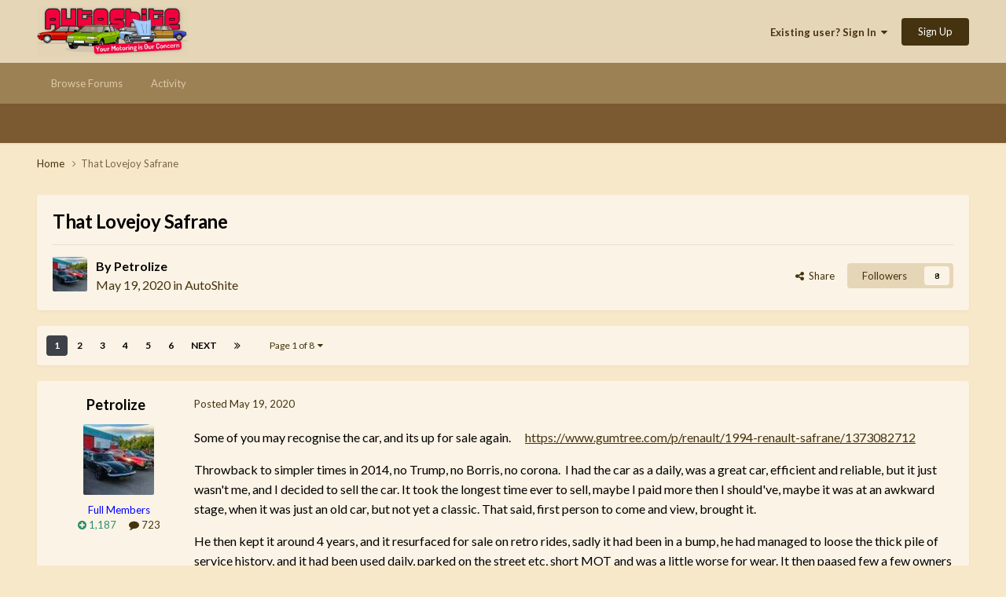

--- FILE ---
content_type: text/html;charset=UTF-8
request_url: https://autoshite.com/topic/40732-that-lovejoy-safrane/
body_size: 28546
content:
<!DOCTYPE html>
<html lang="en-GB" dir="ltr">
	<head>
		<meta charset="utf-8">
		<title>That Lovejoy Safrane - AutoShite - Autoshite</title>
		
		

	<meta name="viewport" content="width=device-width, initial-scale=1">



	<meta name="twitter:card" content="summary_large_image" />




	
		
			
				<meta property="og:title" content="That Lovejoy Safrane">
			
		
	

	
		
			
				<meta property="og:type" content="website">
			
		
	

	
		
			
				<meta property="og:url" content="https://autoshite.com/topic/40732-that-lovejoy-safrane/">
			
		
	

	
		
			
				<meta name="description" content="Some of you may recognise the car, and its up for sale again. https://www.gumtree.com/p/renault/1994-renault-safrane/1373082712 Throwback to simpler times in 2014, no Trump, no Borris, no corona. I had the car as a daily, was a great car, efficient and reliable, but it just wasn&#039;t me, and I decid...">
			
		
	

	
		
			
				<meta property="og:description" content="Some of you may recognise the car, and its up for sale again. https://www.gumtree.com/p/renault/1994-renault-safrane/1373082712 Throwback to simpler times in 2014, no Trump, no Borris, no corona. I had the car as a daily, was a great car, efficient and reliable, but it just wasn&#039;t me, and I decid...">
			
		
	

	
		
			
				<meta property="og:updated_time" content="2025-11-17T19:22:36Z">
			
		
	

	
		
			
				<meta property="og:image" content="https://autoshite.com/uploads/monthly_2025_11/IMG_20250211_120709broad.jpg.fbc4c1e04673142745141b0fa020bae6.jpg">
			
		
	

	
		
			
				<meta property="og:site_name" content="Autoshite">
			
		
	

	
		
			
				<meta property="og:locale" content="en_GB">
			
		
	


	
		<link rel="next" href="https://autoshite.com/topic/40732-that-lovejoy-safrane/page/2/" />
	

	
		<link rel="last" href="https://autoshite.com/topic/40732-that-lovejoy-safrane/page/8/" />
	

	
		<link rel="canonical" href="https://autoshite.com/topic/40732-that-lovejoy-safrane/" />
	





<link rel="manifest" href="https://autoshite.com/manifest.webmanifest/">
<meta name="msapplication-config" content="https://autoshite.com/browserconfig.xml/">
<meta name="msapplication-starturl" content="/">
<meta name="application-name" content="Autoshite">
<meta name="apple-mobile-web-app-title" content="Autoshite">

	<meta name="theme-color" content="#e6d6b8">










<link rel="preload" href="//autoshite.com/applications/core/interface/font/fontawesome-webfont.woff2?v=4.7.0" as="font" crossorigin="anonymous">
		


	<link rel="preconnect" href="https://fonts.googleapis.com">
	<link rel="preconnect" href="https://fonts.gstatic.com" crossorigin>
	
		<link href="https://fonts.googleapis.com/css2?family=Lato:wght@300;400;500;600;700&display=swap" rel="stylesheet">
	



	<link rel='stylesheet' href='https://autoshite.com/uploads/css_built_3/341e4a57816af3ba440d891ca87450ff_framework.css?v=0052641c981758667214' media='all'>

	<link rel='stylesheet' href='https://autoshite.com/uploads/css_built_3/05e81b71abe4f22d6eb8d1a929494829_responsive.css?v=0052641c981758667214' media='all'>

	<link rel='stylesheet' href='https://autoshite.com/uploads/css_built_3/20446cf2d164adcc029377cb04d43d17_flags.css?v=0052641c981758667214' media='all'>

	<link rel='stylesheet' href='https://autoshite.com/uploads/css_built_3/90eb5adf50a8c640f633d47fd7eb1778_core.css?v=0052641c981758667214' media='all'>

	<link rel='stylesheet' href='https://autoshite.com/uploads/css_built_3/5a0da001ccc2200dc5625c3f3934497d_core_responsive.css?v=0052641c981758667214' media='all'>

	<link rel='stylesheet' href='https://autoshite.com/uploads/css_built_3/62e269ced0fdab7e30e026f1d30ae516_forums.css?v=0052641c981758667214' media='all'>

	<link rel='stylesheet' href='https://autoshite.com/uploads/css_built_3/76e62c573090645fb99a15a363d8620e_forums_responsive.css?v=0052641c981758667214' media='all'>

	<link rel='stylesheet' href='https://autoshite.com/uploads/css_built_3/ebdea0c6a7dab6d37900b9190d3ac77b_topics.css?v=0052641c981758667214' media='all'>





<link rel='stylesheet' href='https://autoshite.com/uploads/css_built_3/258adbb6e4f3e83cd3b355f84e3fa002_custom.css?v=0052641c981758667214' media='all'>




		
		

	
	<link rel='shortcut icon' href='https://autoshite.com/uploads/monthly_2019_05/favicon_sierra_cropped.png' type="image/png">

	
        <!-- App Indexing for Google Search -->
        <link href="android-app://com.quoord.tapatalkpro.activity/tapatalk/autoshite.com/?location=topic&tid=40732&page=1&perpage=30&channel=google-indexing" rel="alternate" />
        <link href="ios-app://307880732/tapatalk/autoshite.com/?location=topic&tid=40732&page=1&perpage=30&channel=google-indexing" rel="alternate" />
        </head>
	<body class="ipsApp ipsApp_front ipsJS_none ipsClearfix" data-controller="core.front.core.app"  data-message=""  data-pageapp="forums" data-pagelocation="front" data-pagemodule="forums" data-pagecontroller="topic" data-pageid="40732"   >
		<a href="#ipsLayout_mainArea" class="ipsHide" title="Go to main content on this page" accesskey="m">Jump to content</a>
		
			<div id="ipsLayout_header" class="ipsClearfix">
				





				<header>
					<div class="ipsLayout_container">
						


<a href='https://autoshite.com/' id='elLogo' accesskey='1'><img src="https://autoshite.com/uploads/monthly_2020_09/as.png.26bdb5c452fc36561f59d028d3721a1f.png" alt='Autoshite'></a>

						
							

	<ul id='elUserNav' class='ipsList_inline cSignedOut ipsResponsive_showDesktop'>
		
        
		
        
        
            
            <li id='elSignInLink'>
                <a href='https://autoshite.com/login/' data-ipsMenu-closeOnClick="false" data-ipsMenu id='elUserSignIn'>
                    Existing user? Sign In &nbsp;<i class='fa fa-caret-down'></i>
                </a>
                
<div id='elUserSignIn_menu' class='ipsMenu ipsMenu_auto ipsHide'>
	<form accept-charset='utf-8' method='post' action='https://autoshite.com/login/'>
		<input type="hidden" name="csrfKey" value="b33494be0fed6a311a6a4f9ab27c095c">
		<input type="hidden" name="ref" value="aHR0cHM6Ly9hdXRvc2hpdGUuY29tL3RvcGljLzQwNzMyLXRoYXQtbG92ZWpveS1zYWZyYW5lLw==">
		<div data-role="loginForm">
			
			
			
				
<div class="ipsPad ipsForm ipsForm_vertical">
	<h4 class="ipsType_sectionHead">Sign In</h4>
	<br><br>
	<ul class='ipsList_reset'>
		<li class="ipsFieldRow ipsFieldRow_noLabel ipsFieldRow_fullWidth">
			
			
				<input type="text" placeholder="Display Name or Email Address" name="auth" autocomplete="email">
			
		</li>
		<li class="ipsFieldRow ipsFieldRow_noLabel ipsFieldRow_fullWidth">
			<input type="password" placeholder="Password" name="password" autocomplete="current-password">
		</li>
		<li class="ipsFieldRow ipsFieldRow_checkbox ipsClearfix">
			<span class="ipsCustomInput">
				<input type="checkbox" name="remember_me" id="remember_me_checkbox" value="1" checked aria-checked="true">
				<span></span>
			</span>
			<div class="ipsFieldRow_content">
				<label class="ipsFieldRow_label" for="remember_me_checkbox">Remember me</label>
				<span class="ipsFieldRow_desc">Not recommended on shared computers</span>
			</div>
		</li>
		<li class="ipsFieldRow ipsFieldRow_fullWidth">
			<button type="submit" name="_processLogin" value="usernamepassword" class="ipsButton ipsButton_primary ipsButton_small" id="elSignIn_submit">Sign In</button>
			
				<p class="ipsType_right ipsType_small">
					
						<a href='https://autoshite.com/lostpassword/' data-ipsDialog data-ipsDialog-title='Forgot your password?'>
					
					Forgot your password?</a>
				</p>
			
		</li>
	</ul>
</div>
			
		</div>
	</form>
</div>
            </li>
            
        
		
			<li>
				
					<a href='https://autoshite.com/register/' data-ipsDialog data-ipsDialog-size='narrow' data-ipsDialog-title='Sign Up' id='elRegisterButton' class='ipsButton ipsButton_normal ipsButton_primary'>Sign Up</a>
				
			</li>
		
	</ul>

							
<ul class='ipsMobileHamburger ipsList_reset ipsResponsive_hideDesktop'>
	<li data-ipsDrawer data-ipsDrawer-drawerElem='#elMobileDrawer'>
		<a href='#'>
			
			
			
			
			<i class='fa fa-navicon'></i>
		</a>
	</li>
</ul>
						
					</div>
				</header>
				

	<nav data-controller='core.front.core.navBar' class=' ipsResponsive_showDesktop'>
		<div class='ipsNavBar_primary ipsLayout_container '>
			<ul data-role="primaryNavBar" class='ipsClearfix'>
				


	
		
		
		<li  id='elNavSecondary_22' data-role="navBarItem" data-navApp="core" data-navExt="CustomItem">
			
			
				<a href="https://autoshite.com"  data-navItem-id="22" >
					Browse Forums<span class='ipsNavBar_active__identifier'></span>
				</a>
			
			
				<ul class='ipsNavBar_secondary ipsHide' data-role='secondaryNavBar'>
					


	
		
		
		<li  id='elNavSecondary_17' data-role="navBarItem" data-navApp="core" data-navExt="CustomItem">
			
			
				<a href="https://autoshite.com/forum/3-autoshite/"  data-navItem-id="17" >
					Autoshite Forum<span class='ipsNavBar_active__identifier'></span>
				</a>
			
			
		</li>
	
	

	
		
		
		<li  id='elNavSecondary_19' data-role="navBarItem" data-navApp="core" data-navExt="CustomItem">
			
			
				<a href="https://autoshite.com/forum/16-shite-for-sale-or-wanted/"  data-navItem-id="19" >
					Shite for Sale<span class='ipsNavBar_active__identifier'></span>
				</a>
			
			
		</li>
	
	

	
		
		
		<li  id='elNavSecondary_20' data-role="navBarItem" data-navApp="core" data-navExt="CustomItem">
			
			
				<a href="https://autoshite.com/forum/17-ask-a-shiter/"  data-navItem-id="20" >
					Ask a Shiter<span class='ipsNavBar_active__identifier'></span>
				</a>
			
			
		</li>
	
	

	
		
		
		<li  id='elNavSecondary_18' data-role="navBarItem" data-navApp="core" data-navExt="CustomItem">
			
			
				<a href="https://autoshite.com/forum/9-autoshite-open-forums/"  data-navItem-id="18" >
					Open Forums<span class='ipsNavBar_active__identifier'></span>
				</a>
			
			
		</li>
	
	

	
		
		
		<li  id='elNavSecondary_21' data-role="navBarItem" data-navApp="core" data-navExt="CustomItem">
			
			
				<a href="https://autoshite.com/forum/15-modern-shite/"  data-navItem-id="21" >
					Modern Shite<span class='ipsNavBar_active__identifier'></span>
				</a>
			
			
		</li>
	
	

					<li class='ipsHide' id='elNavigationMore_22' data-role='navMore'>
						<a href='#' data-ipsMenu data-ipsMenu-appendTo='#elNavigationMore_22' id='elNavigationMore_22_dropdown'>More <i class='fa fa-caret-down'></i></a>
						<ul class='ipsHide ipsMenu ipsMenu_auto' id='elNavigationMore_22_dropdown_menu' data-role='moreDropdown'></ul>
					</li>
				</ul>
			
		</li>
	
	

	
		
		
		<li  id='elNavSecondary_2' data-role="navBarItem" data-navApp="core" data-navExt="CustomItem">
			
			
				<a href="https://autoshite.com/discover/"  data-navItem-id="2" >
					Activity<span class='ipsNavBar_active__identifier'></span>
				</a>
			
			
				<ul class='ipsNavBar_secondary ipsHide' data-role='secondaryNavBar'>
					


	
	

	
	

	
	

	
	

	
	

	
	

					<li class='ipsHide' id='elNavigationMore_2' data-role='navMore'>
						<a href='#' data-ipsMenu data-ipsMenu-appendTo='#elNavigationMore_2' id='elNavigationMore_2_dropdown'>More <i class='fa fa-caret-down'></i></a>
						<ul class='ipsHide ipsMenu ipsMenu_auto' id='elNavigationMore_2_dropdown_menu' data-role='moreDropdown'></ul>
					</li>
				</ul>
			
		</li>
	
	

				<li class='ipsHide' id='elNavigationMore' data-role='navMore'>
					<a href='#' data-ipsMenu data-ipsMenu-appendTo='#elNavigationMore' id='elNavigationMore_dropdown'>More</a>
					<ul class='ipsNavBar_secondary ipsHide' data-role='secondaryNavBar'>
						<li class='ipsHide' id='elNavigationMore_more' data-role='navMore'>
							<a href='#' data-ipsMenu data-ipsMenu-appendTo='#elNavigationMore_more' id='elNavigationMore_more_dropdown'>More <i class='fa fa-caret-down'></i></a>
							<ul class='ipsHide ipsMenu ipsMenu_auto' id='elNavigationMore_more_dropdown_menu' data-role='moreDropdown'></ul>
						</li>
					</ul>
				</li>
			</ul>
			

		</div>
	</nav>

				
<ul id='elMobileNav' class='ipsResponsive_hideDesktop' data-controller='core.front.core.mobileNav'>
	
		
			<li id='elMobileBreadcrumb'>
				<a href='https://autoshite.com/'>
					<span>Home</span>
				</a>
			</li>
		
	
	
	
	<li class='ipsHide'>
		<a data-action="defaultStream" href='https://autoshite.com/discover/'><i class="fa fa-newspaper-o" aria-hidden="true"></i></a>
	</li>

	

	
</ul>
			</div>
		
		<main id="ipsLayout_body" class="ipsLayout_container">
			<div id="ipsLayout_contentArea">
				<div id="ipsLayout_contentWrapper">
					
<nav class='ipsBreadcrumb ipsBreadcrumb_top ipsFaded_withHover'>
	

	<ul class='ipsList_inline ipsPos_right'>
		
		<li  class='ipsHide'>
			<a data-action="defaultStream" class='ipsType_light '  href='https://autoshite.com/discover/'><i class="fa fa-newspaper-o" aria-hidden="true"></i> <span>All Activity</span></a>
		</li>
		
	</ul>

	<ul data-role="breadcrumbList">
		<li>
			<a title="Home" href='https://autoshite.com/'>
				<span>Home <i class='fa fa-angle-right'></i></span>
			</a>
		</li>
		
		
			<li>
				
					That Lovejoy Safrane
				
			</li>
		
	</ul>
</nav>
					
					<div id="ipsLayout_mainArea">
						
						
						
						

	




						



<div class='ipsPageHeader ipsResponsive_pull ipsBox ipsPadding sm:ipsPadding:half ipsMargin_bottom'>
		
	
	<div class='ipsFlex ipsFlex-ai:center ipsFlex-fw:wrap ipsGap:4'>
		<div class='ipsFlex-flex:11'>
			<h1 class='ipsType_pageTitle ipsContained_container'>
				

				
				
					<span class='ipsType_break ipsContained'>
						<span>That Lovejoy Safrane</span>
					</span>
				
			</h1>
			
			
		</div>
		
	</div>
	<hr class='ipsHr'>
	<div class='ipsPageHeader__meta ipsFlex ipsFlex-jc:between ipsFlex-ai:center ipsFlex-fw:wrap ipsGap:3'>
		<div class='ipsFlex-flex:11'>
			<div class='ipsPhotoPanel ipsPhotoPanel_mini ipsPhotoPanel_notPhone ipsClearfix'>
				

	<span class='ipsUserPhoto ipsUserPhoto_mini '>
		<img src='https://autoshite.com/uploads/monthly_2022_08/5E9225DE-9C9D-4C35-9C90-2B9F5E7FE0D2.thumb.jpeg.82a33888bcdb89038ac75ea29ec93177.jpeg' alt='Petrolize' loading="lazy">
	</span>

				<div>
					<p class='ipsType_reset ipsType_blendLinks'>
						<span class='ipsType_normal'>
						
							<strong>By 


Petrolize</strong><br />
							<span class='ipsType_light'><time datetime='2020-05-19T12:01:42Z' title='19/05/20 12:01' data-short='5 yr'>May 19, 2020</time> in <a href="https://autoshite.com/forum/3-autoshite/">AutoShite</a></span>
						
						</span>
					</p>
				</div>
			</div>
		</div>
		
			<div class='ipsFlex-flex:01 ipsResponsive_hidePhone'>
				<div class='ipsShareLinks'>
					
						


    <a href='#elShareItem_1081005349_menu' id='elShareItem_1081005349' data-ipsMenu class='ipsShareButton ipsButton ipsButton_verySmall ipsButton_link ipsButton_link--light'>
        <span><i class='fa fa-share-alt'></i></span> &nbsp;Share
    </a>

    <div class='ipsPadding ipsMenu ipsMenu_normal ipsHide' id='elShareItem_1081005349_menu' data-controller="core.front.core.sharelink">
        
        
        <span data-ipsCopy data-ipsCopy-flashmessage>
            <a href="https://autoshite.com/topic/40732-that-lovejoy-safrane/" class="ipsButton ipsButton_light ipsButton_small ipsButton_fullWidth" data-role="copyButton" data-clipboard-text="https://autoshite.com/topic/40732-that-lovejoy-safrane/" data-ipstooltip title='Copy Link to Clipboard'><i class="fa fa-clone"></i> https://autoshite.com/topic/40732-that-lovejoy-safrane/</a>
        </span>
        <ul class='ipsShareLinks ipsMargin_top:half'>
            
                <li>
<a href="https://x.com/share?url=https%3A%2F%2Fautoshite.com%2Ftopic%2F40732-that-lovejoy-safrane%2F" class="cShareLink cShareLink_x" target="_blank" data-role="shareLink" title='Share on X' data-ipsTooltip rel='nofollow noopener'>
    <i class="fa fa-x"></i>
</a></li>
            
                <li>
<a href="https://www.facebook.com/sharer/sharer.php?u=https%3A%2F%2Fautoshite.com%2Ftopic%2F40732-that-lovejoy-safrane%2F" class="cShareLink cShareLink_facebook" target="_blank" data-role="shareLink" title='Share on Facebook' data-ipsTooltip rel='noopener nofollow'>
	<i class="fa fa-facebook"></i>
</a></li>
            
                <li>
<a href="https://www.reddit.com/submit?url=https%3A%2F%2Fautoshite.com%2Ftopic%2F40732-that-lovejoy-safrane%2F&amp;title=That+Lovejoy+Safrane" rel="nofollow noopener" class="cShareLink cShareLink_reddit" target="_blank" title='Share on Reddit' data-ipsTooltip>
	<i class="fa fa-reddit"></i>
</a></li>
            
                <li>
<a href="/cdn-cgi/l/email-protection#[base64]" rel='nofollow' class='cShareLink cShareLink_email' title='Share via email' data-ipsTooltip>
	<i class="fa fa-envelope"></i>
</a></li>
            
                <li>
<a href="https://pinterest.com/pin/create/button/?url=https://autoshite.com/topic/40732-that-lovejoy-safrane/&amp;media=" class="cShareLink cShareLink_pinterest" rel="nofollow noopener" target="_blank" data-role="shareLink" title='Share on Pinterest' data-ipsTooltip>
	<i class="fa fa-pinterest"></i>
</a></li>
            
        </ul>
        
            <hr class='ipsHr'>
            <button class='ipsHide ipsButton ipsButton_verySmall ipsButton_light ipsButton_fullWidth ipsMargin_top:half' data-controller='core.front.core.webshare' data-role='webShare' data-webShareTitle='That Lovejoy Safrane' data-webShareText='That Lovejoy Safrane' data-webShareUrl='https://autoshite.com/topic/40732-that-lovejoy-safrane/'>More sharing options...</button>
        
    </div>

					
					
                    

					



					

<div data-followApp='forums' data-followArea='topic' data-followID='40732' data-controller='core.front.core.followButton'>
	

	<a href='https://autoshite.com/login/' rel="nofollow" class="ipsFollow ipsPos_middle ipsButton ipsButton_light ipsButton_verySmall " data-role="followButton" data-ipsTooltip title='Sign in to follow this'>
		<span>Followers</span>
		<span class='ipsCommentCount'>8</span>
	</a>

</div>
				</div>
			</div>
					
	</div>
	
	
</div>








<div class='ipsClearfix'>
	<ul class="ipsToolList ipsToolList_horizontal ipsClearfix ipsSpacer_both ipsResponsive_hidePhone">
		
		
		
	</ul>
</div>

<div id='comments' data-controller='core.front.core.commentFeed,forums.front.topic.view, core.front.core.ignoredComments' data-autoPoll data-baseURL='https://autoshite.com/topic/40732-that-lovejoy-safrane/'  data-feedID='topic-40732' class='cTopic ipsClear ipsSpacer_top'>
	
			

				<div class="ipsBox ipsResponsive_pull ipsPadding:half ipsClearfix ipsClear ipsMargin_bottom">
					
					
						


	
	<ul class='ipsPagination' id='elPagination_bc20f5e3a9d96167f415694dd2afb8e9_2126796401' data-ipsPagination-seoPagination='true' data-pages='8' data-ipsPagination  data-ipsPagination-pages="8" data-ipsPagination-perPage='30'>
		
			
				<li class='ipsPagination_first ipsPagination_inactive'><a href='https://autoshite.com/topic/40732-that-lovejoy-safrane/#comments' rel="first" data-page='1' data-ipsTooltip title='First page'><i class='fa fa-angle-double-left'></i></a></li>
				<li class='ipsPagination_prev ipsPagination_inactive'><a href='https://autoshite.com/topic/40732-that-lovejoy-safrane/#comments' rel="prev" data-page='0' data-ipsTooltip title='Previous page'>Prev</a></li>
			
			<li class='ipsPagination_page ipsPagination_active'><a href='https://autoshite.com/topic/40732-that-lovejoy-safrane/#comments' data-page='1'>1</a></li>
			
				
					<li class='ipsPagination_page'><a href='https://autoshite.com/topic/40732-that-lovejoy-safrane/page/2/#comments' data-page='2'>2</a></li>
				
					<li class='ipsPagination_page'><a href='https://autoshite.com/topic/40732-that-lovejoy-safrane/page/3/#comments' data-page='3'>3</a></li>
				
					<li class='ipsPagination_page'><a href='https://autoshite.com/topic/40732-that-lovejoy-safrane/page/4/#comments' data-page='4'>4</a></li>
				
					<li class='ipsPagination_page'><a href='https://autoshite.com/topic/40732-that-lovejoy-safrane/page/5/#comments' data-page='5'>5</a></li>
				
					<li class='ipsPagination_page'><a href='https://autoshite.com/topic/40732-that-lovejoy-safrane/page/6/#comments' data-page='6'>6</a></li>
				
				<li class='ipsPagination_next'><a href='https://autoshite.com/topic/40732-that-lovejoy-safrane/page/2/#comments' rel="next" data-page='2' data-ipsTooltip title='Next page'>Next</a></li>
				<li class='ipsPagination_last'><a href='https://autoshite.com/topic/40732-that-lovejoy-safrane/page/8/#comments' rel="last" data-page='8' data-ipsTooltip title='Last page'><i class='fa fa-angle-double-right'></i></a></li>
			
			
				<li class='ipsPagination_pageJump'>
					<a href='#' data-ipsMenu data-ipsMenu-closeOnClick='false' data-ipsMenu-appendTo='#elPagination_bc20f5e3a9d96167f415694dd2afb8e9_2126796401' id='elPagination_bc20f5e3a9d96167f415694dd2afb8e9_2126796401_jump'>Page 1 of 8 &nbsp;<i class='fa fa-caret-down'></i></a>
					<div class='ipsMenu ipsMenu_narrow ipsPadding ipsHide' id='elPagination_bc20f5e3a9d96167f415694dd2afb8e9_2126796401_jump_menu'>
						<form accept-charset='utf-8' method='post' action='https://autoshite.com/topic/40732-that-lovejoy-safrane/#comments' data-role="pageJump" data-baseUrl='#'>
							<ul class='ipsForm ipsForm_horizontal'>
								<li class='ipsFieldRow'>
									<input type='number' min='1' max='8' placeholder='Page number' class='ipsField_fullWidth' name='page'>
								</li>
								<li class='ipsFieldRow ipsFieldRow_fullWidth'>
									<input type='submit' class='ipsButton_fullWidth ipsButton ipsButton_verySmall ipsButton_primary' value='Go'>
								</li>
							</ul>
						</form>
					</div>
				</li>
			
		
	</ul>

					
				</div>
			
	

	

<div data-controller='core.front.core.recommendedComments' data-url='https://autoshite.com/topic/40732-that-lovejoy-safrane/?recommended=comments' class='ipsRecommendedComments ipsHide'>
	<div data-role="recommendedComments">
		<h2 class='ipsType_sectionHead ipsType_large ipsType_bold ipsMargin_bottom'>Recommended Posts</h2>
		
	</div>
</div>
	
	<div id="elPostFeed" data-role='commentFeed' data-controller='core.front.core.moderation' >
		<form action="https://autoshite.com/topic/40732-that-lovejoy-safrane/?csrfKey=b33494be0fed6a311a6a4f9ab27c095c&amp;do=multimodComment" method="post" data-ipsPageAction data-role='moderationTools'>
			
			
				

					

					
					



<a id='comment-2051097'></a>
<article  id='elComment_2051097' class='cPost ipsBox ipsResponsive_pull  ipsComment  ipsComment_parent ipsClearfix ipsClear ipsColumns ipsColumns_noSpacing ipsColumns_collapsePhone    '>
	

	

	<div class='cAuthorPane_mobile ipsResponsive_showPhone'>
		<div class='cAuthorPane_photo'>
			<div class='cAuthorPane_photoWrap'>
				

	<span class='ipsUserPhoto ipsUserPhoto_large '>
		<img src='https://autoshite.com/uploads/monthly_2022_08/5E9225DE-9C9D-4C35-9C90-2B9F5E7FE0D2.thumb.jpeg.82a33888bcdb89038ac75ea29ec93177.jpeg' alt='Petrolize' loading="lazy">
	</span>

				
				
					<a href="https://autoshite.com/profile/17776-petrolize/badges/">
						
<img src='https://autoshite.com/uploads/set_resources_3/84c1e40ea0e759e3f1505eb1788ddf3c_default_rank.png' loading="lazy" alt="Rank: Citroen Ami" class="cAuthorPane_badge cAuthorPane_badge--rank ipsOutline ipsOutline:2px" data-ipsTooltip title="Rank: Rank: Citroen Ami (6/12)">
					</a>
				
			</div>
		</div>
		<div class='cAuthorPane_content'>
			<h3 class='ipsType_sectionHead cAuthorPane_author ipsType_break ipsType_blendLinks ipsFlex ipsFlex-ai:center'>
				


<span style='color:blue'>Petrolize</span>
			</h3>
			<div class='ipsType_light ipsType_reset'>
				<a href='https://autoshite.com/topic/40732-that-lovejoy-safrane/?do=findComment&amp;comment=2051097' class='ipsType_blendLinks'>Posted <time datetime='2020-05-19T12:01:42Z' title='19/05/20 12:01' data-short='5 yr'>May 19, 2020</time></a>
				
			</div>
		</div>
	</div>
	<aside class='ipsComment_author cAuthorPane ipsColumn ipsColumn_medium ipsResponsive_hidePhone'>
		<h3 class='ipsType_sectionHead cAuthorPane_author ipsType_blendLinks ipsType_break'><strong>


Petrolize</strong>
			
		</h3>
		<ul class='cAuthorPane_info ipsList_reset'>
			<li data-role='photo' class='cAuthorPane_photo'>
				<div class='cAuthorPane_photoWrap'>
					

	<span class='ipsUserPhoto ipsUserPhoto_large '>
		<img src='https://autoshite.com/uploads/monthly_2022_08/5E9225DE-9C9D-4C35-9C90-2B9F5E7FE0D2.thumb.jpeg.82a33888bcdb89038ac75ea29ec93177.jpeg' alt='Petrolize' loading="lazy">
	</span>

					
                  	<!-- false shortcircuit at the start of the if block below removes rocket ship -->
					
				</div>
			</li>
			
				<li data-role='group'><span style='color:blue'>Full Members</span></li>
				
			
			
          		<!-- remove x_ in class to restore the odd padding -->
				<li data-role='stats' class='x_ipsMargin_top'>
					<ul class="ipsList_reset ipsType_light ipsFlex ipsFlex-ai:center ipsFlex-jc:center ipsGap_row:2 cAuthorPane_stats">
                      	<li data-role='reputation-badge'>
    						

	
		<a href='https://autoshite.com/profile/17776-petrolize/reputation/' title="Member's total reputation" data-ipsTooltip class='ipsRepBadge ipsRepBadge_positive'>
	
			<i class='fa fa-plus-circle'></i> 1,187
	
		</a>
	

						</li>
						<li>
							<a href="https://autoshite.com/profile/17776-petrolize/content/" title="723 posts" data-ipsTooltip class="ipsType_blendLinks">
								<i class="fa fa-comment"></i> 723
							</a>
						</li>
						
					</ul>
				</li>
			
			
				

			
		</ul>
	</aside>
	<div class='ipsColumn ipsColumn_fluid ipsMargin:none'>
		

<div id='comment-2051097_wrap' data-controller='core.front.core.comment' data-commentApp='forums' data-commentType='forums' data-commentID="2051097" data-quoteData='{&quot;userid&quot;:17776,&quot;username&quot;:&quot;Petrolize&quot;,&quot;timestamp&quot;:1589889702,&quot;contentapp&quot;:&quot;forums&quot;,&quot;contenttype&quot;:&quot;forums&quot;,&quot;contentid&quot;:40732,&quot;contentclass&quot;:&quot;forums_Topic&quot;,&quot;contentcommentid&quot;:2051097}' class='ipsComment_content ipsType_medium'>

	<div class='ipsComment_meta ipsType_light ipsFlex ipsFlex-ai:center ipsFlex-jc:between ipsFlex-fd:row-reverse'>
		<div class='ipsType_light ipsType_reset ipsType_blendLinks ipsComment_toolWrap'>
			<div class='ipsResponsive_hidePhone ipsComment_badges'>
				<ul class='ipsList_reset ipsFlex ipsFlex-jc:end ipsFlex-fw:wrap ipsGap:2 ipsGap_row:1'>
					
					
					
					
					
				</ul>
			</div>
			<ul class='ipsList_reset ipsComment_tools'>
				<li>
					<a href='#elControls_2051097_menu' class='ipsComment_ellipsis' id='elControls_2051097' title='More options...' data-ipsMenu data-ipsMenu-appendTo='#comment-2051097_wrap'><i class='fa fa-ellipsis-h'></i></a>
					<ul id='elControls_2051097_menu' class='ipsMenu ipsMenu_narrow ipsHide'>
						
						
                        
						
						
						
							
								
							
							
							
							
							
							
						
					</ul>
				</li>
				
			</ul>
		</div>

		<div class='ipsType_reset ipsResponsive_hidePhone'>
		   
		   Posted <time datetime='2020-05-19T12:01:42Z' title='19/05/20 12:01' data-short='5 yr'>May 19, 2020</time>
		   
			
			<span class='ipsResponsive_hidePhone'>
				
				
			</span>
		</div>
	</div>

	

    

	<div class='cPost_contentWrap'>
		
		<div data-role='commentContent' class='ipsType_normal ipsType_richText ipsPadding_bottom ipsContained' data-controller='core.front.core.lightboxedImages'>
			<p>
	Some of you may recognise the car, and its up for sale again.      <a href="https://www.gumtree.com/p/renault/1994-renault-safrane/1373082712" rel="external nofollow">https://www.gumtree.com/p/renault/1994-renault-safrane/1373082712</a>
</p>

<p>
	Throwback to simpler times in 2014, no Trump, no Borris, no corona.  I had the car as a daily, was a great car, efficient and reliable, but it just wasn't me, and I decided to sell the car. It took the longest time ever to sell, maybe I paid more then I should've, maybe it was at an awkward stage, when it was just an old car, but not yet a classic. That said, first person to come and view, brought it.
</p>

<p>
	He then kept it around 4 years, and it resurfaced for sale on retro rides, sadly it had been in a bump, he had managed to loose the thick pile of service history, and it had been used daily, parked on the street etc, short MOT and was a little worse for wear. It then paased few a few owners since, at one point it was off the road while the owner sourced an exhaust for it I believe. 
</p>

<p>
	<a href="https://forum.retro-rides.org/thread/206298/1994-renault-safrane-manual-sold" rel="external nofollow">https://forum.retro-rides.org/thread/206298/1994-renault-safrane-manual-sold</a>
</p>
<a href="https://www.flickr.com/photos/47381765@N04/34969349751/" rel="external nofollow"><img alt="1994 Renault Safrane 2.2 RT" class="ipsImage" style="height:auto;" data-src="https://live.staticflickr.com/4219/34969349751_fb861e1eef_b.jpg" src="https://autoshite.com/applications/core/interface/js/spacer.png"></a>

<p>
	 
</p>

<p>
	Interestingly despite having been passed through hands for under a monkey  each time, each owner seems to have treated it fairly well , even the current one looks to be in a posher part of town, nice flagstone driveway etc, but recon it could easily  fall into the hands of someone wanting to run it to the ground, and at this age, it could easily be written off as scrap to an over zealous MOT tester. 
</p>

<p>
	Can I buy it now? No, no space. Would I like it in the future? Maybe.  Would I like it to go to a shitter and find a bit more of a forever home? Yes
</p>

<p>
	The car was registered to Renault UK who owned it a year, during this time was when it featured on TV.     The Safrane features as the police drive it up to The Swan hotel in Lavenham to arrest Lovejoy
</p>

<p>
	After that it was picked up, presumably with a generous discount, from a Renault dealer in London, it went on to lead an easy life with the same owner for just under 20 years. It lived on Prothero road and for a while showed up on streetview being washed by the chap who owned it, since then the cameras been through leaving no trace of the Safrane, just swanky 4x4s and beemers.
</p>

<p>
	If no one wants it at least I can say I (sort of) tried, Iliked it but having an old car back might never be the same, and even if nothing comes of it, was satisfying to write its history down, since if I dont no one else will. 
</p>

<p>
	Pictures are from the road it lived on in London, and my time, the seats were as comfy as they look! 
</p>
<p><a href="https://autoshite.com/uploads/monthly_2020_05/4591625.jpg.f1d13ccbe64fa27df8444c4e0c099947.jpg" class="ipsAttachLink ipsAttachLink_image"><img data-fileid="364869" src="//autoshite.com/applications/core/interface/js/spacer.png" data-src="https://autoshite.com/uploads/monthly_2020_05/4591625.jpg.f1d13ccbe64fa27df8444c4e0c099947.jpg" data-ratio="75" width="500" class="ipsImage ipsImage_thumbnailed" alt="4591625.jpg"></a></p>
<p><a href="https://autoshite.com/uploads/monthly_2020_05/DSCF6926.JPG.4dcc276ee9cebcde342b94daaa3ef486.JPG" class="ipsAttachLink ipsAttachLink_image"><img data-fileid="364870" src="//autoshite.com/applications/core/interface/js/spacer.png" data-src="https://autoshite.com/uploads/monthly_2020_05/DSCF6926.thumb.JPG.d80407b98b1b541994cdc94110b40d5f.JPG" data-ratio="75" width="800" class="ipsImage ipsImage_thumbnailed" alt="DSCF6926.JPG"></a></p>
<p><a href="https://autoshite.com/uploads/monthly_2020_05/DSCF6629.JPG.3fdd0112b08296d9b4bc7489a2db4314.JPG" class="ipsAttachLink ipsAttachLink_image"><img data-fileid="364871" src="//autoshite.com/applications/core/interface/js/spacer.png" data-src="https://autoshite.com/uploads/monthly_2020_05/DSCF6629.thumb.JPG.60a2eddd9b1c07af282ac0dce03d1856.JPG" data-ratio="75" width="800" class="ipsImage ipsImage_thumbnailed" alt="DSCF6629.JPG"></a></p>

			
		</div>

		
			<div class='ipsItemControls'>
				
					
						

	<div data-controller='core.front.core.reaction' class='ipsItemControls_right ipsClearfix '>	
		<div class='ipsReact ipsPos_right'>
			
				
				<div class='ipsReact_blurb ' data-role='reactionBlurb'>
					
						

	
	<ul class='ipsReact_reactions'>
		
			<li class="ipsReact_overview ipsType_blendLinks">
				
Dabooka, 
LT84, 
DSdriver and 

<a href='https://autoshite.com/topic/40732-that-lovejoy-safrane/?do=showReactionsComment&amp;comment=2051097' data-ipsDialog data-ipsDialog-destructOnClose data-ipsDialog-size='medium' data-ipsDialog-title='See who reacted to this' title='See who reacted to this' data-ipsTooltip data-ipsTooltip-label='[&quot;Burnside&quot;,&quot;rainagain&quot;,&quot;CreepingJesus&quot;,&quot;jumpingjehovahs&quot;,&quot;Skizzer&quot;,&quot;Floatylight&quot;,&quot;philibusmo&quot;,&quot;strangeangel&quot;,&quot;Craig the Princess&quot;,&quot;ProgRocker&quot;,&quot;catsinthewelder&quot;,&quot;timolloyd&quot;,&quot;The Old Bloke Next Door&quot;,&quot;privatewire&quot;,&quot;Broadsword&quot;,&quot;and 2 more...&quot;]' data-ipsTooltip-json data-ipsTooltip-safe>17 others</a>

			</li>
		
		
			
				
				<li class='ipsReact_reactCount'>
					
						<a href='https://autoshite.com/topic/40732-that-lovejoy-safrane/?do=showReactionsComment&amp;comment=2051097&amp;reaction=1' data-ipsDialog data-ipsDialog-size='medium' data-ipsDialog-title='See who reacted to this' data-ipsTooltip data-ipsTooltip-label="<strong>Like</strong><br>Loading..." data-ipsTooltip-ajax="https://autoshite.com/topic/40732-that-lovejoy-safrane/?do=showReactionsComment&amp;comment=2051097&amp;reaction=1&amp;tooltip=1" data-ipsTooltip-safe title="See who reacted &quot;Like&quot;">
					
							<span>
								<img src='https://autoshite.com/uploads/reactions/react_like.png' alt="Like" loading="lazy">
							</span>
							<span>
								19
							</span>
					
						</a>
					
				</li>
			
		
			
				
				<li class='ipsReact_reactCount'>
					
						<a href='https://autoshite.com/topic/40732-that-lovejoy-safrane/?do=showReactionsComment&amp;comment=2051097&amp;reaction=2' data-ipsDialog data-ipsDialog-size='medium' data-ipsDialog-title='See who reacted to this' data-ipsTooltip data-ipsTooltip-label="<strong>Thanks</strong><br>Loading..." data-ipsTooltip-ajax="https://autoshite.com/topic/40732-that-lovejoy-safrane/?do=showReactionsComment&amp;comment=2051097&amp;reaction=2&amp;tooltip=1" data-ipsTooltip-safe title="See who reacted &quot;Thanks&quot;">
					
							<span>
								<img src='https://autoshite.com/uploads/reactions/react_thanks.png' alt="Thanks" loading="lazy">
							</span>
							<span>
								1
							</span>
					
						</a>
					
				</li>
			
		
	</ul>

					
				</div>
			
			
			
		</div>
	</div>

					
				
				<ul class='ipsComment_controls ipsClearfix ipsItemControls_left' data-role="commentControls">
					
						
						
						
						
												
					
					<li class='ipsHide' data-role='commentLoading'>
						<span class='ipsLoading ipsLoading_tiny ipsLoading_noAnim'></span>
					</li>
				</ul>
			</div>
		

		
	</div>

	
    
</div>
	</div>
</article>
					
					
					
				

					

					
					



<a id='comment-2051102'></a>
<article  id='elComment_2051102' class='cPost ipsBox ipsResponsive_pull  ipsComment  ipsComment_parent ipsClearfix ipsClear ipsColumns ipsColumns_noSpacing ipsColumns_collapsePhone    '>
	

	

	<div class='cAuthorPane_mobile ipsResponsive_showPhone'>
		<div class='cAuthorPane_photo'>
			<div class='cAuthorPane_photoWrap'>
				

	<span class='ipsUserPhoto ipsUserPhoto_large '>
		<img src='https://autoshite.com/uploads/monthly_2023_01/signal-2023-01-09-23-22-46-135.thumb.jpg.86520bc85445b5a1f3cb2f8a96e89e47.jpg' alt='loserone' loading="lazy">
	</span>

				
				
					<a href="https://autoshite.com/profile/4015-loserone/badges/">
						
<img src='https://autoshite.com/uploads/set_resources_3/84c1e40ea0e759e3f1505eb1788ddf3c_default_rank.png' loading="lazy" alt="Rank: Matra Rancho towing a Tagora" class="cAuthorPane_badge cAuthorPane_badge--rank ipsOutline ipsOutline:2px" data-ipsTooltip title="Rank: Rank: Matra Rancho towing a Tagora (12/12)">
					</a>
				
			</div>
		</div>
		<div class='cAuthorPane_content'>
			<h3 class='ipsType_sectionHead cAuthorPane_author ipsType_break ipsType_blendLinks ipsFlex ipsFlex-ai:center'>
				


<span style='color:blue'>loserone</span>
			</h3>
			<div class='ipsType_light ipsType_reset'>
				<a href='https://autoshite.com/topic/40732-that-lovejoy-safrane/?do=findComment&amp;comment=2051102' class='ipsType_blendLinks'>Posted <time datetime='2020-05-19T12:06:27Z' title='19/05/20 12:06' data-short='5 yr'>May 19, 2020</time></a>
				
			</div>
		</div>
	</div>
	<aside class='ipsComment_author cAuthorPane ipsColumn ipsColumn_medium ipsResponsive_hidePhone'>
		<h3 class='ipsType_sectionHead cAuthorPane_author ipsType_blendLinks ipsType_break'><strong>


loserone</strong>
			
		</h3>
		<ul class='cAuthorPane_info ipsList_reset'>
			<li data-role='photo' class='cAuthorPane_photo'>
				<div class='cAuthorPane_photoWrap'>
					

	<span class='ipsUserPhoto ipsUserPhoto_large '>
		<img src='https://autoshite.com/uploads/monthly_2023_01/signal-2023-01-09-23-22-46-135.thumb.jpg.86520bc85445b5a1f3cb2f8a96e89e47.jpg' alt='loserone' loading="lazy">
	</span>

					
                  	<!-- false shortcircuit at the start of the if block below removes rocket ship -->
					
				</div>
			</li>
			
				<li data-role='group'><span style='color:blue'>Full Members</span></li>
				
			
			
          		<!-- remove x_ in class to restore the odd padding -->
				<li data-role='stats' class='x_ipsMargin_top'>
					<ul class="ipsList_reset ipsType_light ipsFlex ipsFlex-ai:center ipsFlex-jc:center ipsGap_row:2 cAuthorPane_stats">
                      	<li data-role='reputation-badge'>
    						

	
		<a href='https://autoshite.com/profile/4015-loserone/reputation/' title="Member's total reputation" data-ipsTooltip class='ipsRepBadge ipsRepBadge_positive'>
	
			<i class='fa fa-plus-circle'></i> 34,169
	
		</a>
	

						</li>
						<li>
							<a href="https://autoshite.com/profile/4015-loserone/content/" title="21,862 posts" data-ipsTooltip class="ipsType_blendLinks">
								<i class="fa fa-comment"></i> 21.9k
							</a>
						</li>
						
					</ul>
				</li>
			
			
				

	
	<li data-role='custom-field' class='ipsResponsive_hidePhone ipsType_break'>
		
merchant de tapis
	</li>
	

	
	<li data-role='custom-field' class='ipsResponsive_hidePhone ipsType_break'>
		
<strong>Location:</strong> here, but only for the tat in miniature thread
	</li>
	

			
		</ul>
	</aside>
	<div class='ipsColumn ipsColumn_fluid ipsMargin:none'>
		

<div id='comment-2051102_wrap' data-controller='core.front.core.comment' data-commentApp='forums' data-commentType='forums' data-commentID="2051102" data-quoteData='{&quot;userid&quot;:4015,&quot;username&quot;:&quot;loserone&quot;,&quot;timestamp&quot;:1589889987,&quot;contentapp&quot;:&quot;forums&quot;,&quot;contenttype&quot;:&quot;forums&quot;,&quot;contentid&quot;:40732,&quot;contentclass&quot;:&quot;forums_Topic&quot;,&quot;contentcommentid&quot;:2051102}' class='ipsComment_content ipsType_medium'>

	<div class='ipsComment_meta ipsType_light ipsFlex ipsFlex-ai:center ipsFlex-jc:between ipsFlex-fd:row-reverse'>
		<div class='ipsType_light ipsType_reset ipsType_blendLinks ipsComment_toolWrap'>
			<div class='ipsResponsive_hidePhone ipsComment_badges'>
				<ul class='ipsList_reset ipsFlex ipsFlex-jc:end ipsFlex-fw:wrap ipsGap:2 ipsGap_row:1'>
					
					
					
					
					
				</ul>
			</div>
			<ul class='ipsList_reset ipsComment_tools'>
				<li>
					<a href='#elControls_2051102_menu' class='ipsComment_ellipsis' id='elControls_2051102' title='More options...' data-ipsMenu data-ipsMenu-appendTo='#comment-2051102_wrap'><i class='fa fa-ellipsis-h'></i></a>
					<ul id='elControls_2051102_menu' class='ipsMenu ipsMenu_narrow ipsHide'>
						
						
                        
						
						
						
							
								
							
							
							
							
							
							
						
					</ul>
				</li>
				
			</ul>
		</div>

		<div class='ipsType_reset ipsResponsive_hidePhone'>
		   
		   Posted <time datetime='2020-05-19T12:06:27Z' title='19/05/20 12:06' data-short='5 yr'>May 19, 2020</time>
		   
			
			<span class='ipsResponsive_hidePhone'>
				
				
			</span>
		</div>
	</div>

	

    

	<div class='cPost_contentWrap'>
		
		<div data-role='commentContent' class='ipsType_normal ipsType_richText ipsPadding_bottom ipsContained' data-controller='core.front.core.lightboxedImages'>
			<p>
	Lush.  Group buy? 
</p>

			
		</div>

		
			<div class='ipsItemControls'>
				
					
						

	<div data-controller='core.front.core.reaction' class='ipsItemControls_right ipsClearfix '>	
		<div class='ipsReact ipsPos_right'>
			
				
				<div class='ipsReact_blurb ' data-role='reactionBlurb'>
					
						

	
	<ul class='ipsReact_reactions'>
		
			<li class="ipsReact_overview ipsType_blendLinks">
				
Petrolize
			</li>
		
		
			
				
				<li class='ipsReact_reactCount'>
					
						<a href='https://autoshite.com/topic/40732-that-lovejoy-safrane/?do=showReactionsComment&amp;comment=2051102&amp;reaction=1' data-ipsDialog data-ipsDialog-size='medium' data-ipsDialog-title='See who reacted to this' data-ipsTooltip data-ipsTooltip-label="<strong>Like</strong><br>Loading..." data-ipsTooltip-ajax="https://autoshite.com/topic/40732-that-lovejoy-safrane/?do=showReactionsComment&amp;comment=2051102&amp;reaction=1&amp;tooltip=1" data-ipsTooltip-safe title="See who reacted &quot;Like&quot;">
					
							<span>
								<img src='https://autoshite.com/uploads/reactions/react_like.png' alt="Like" loading="lazy">
							</span>
							<span>
								1
							</span>
					
						</a>
					
				</li>
			
		
	</ul>

					
				</div>
			
			
			
		</div>
	</div>

					
				
				<ul class='ipsComment_controls ipsClearfix ipsItemControls_left' data-role="commentControls">
					
						
						
						
						
												
					
					<li class='ipsHide' data-role='commentLoading'>
						<span class='ipsLoading ipsLoading_tiny ipsLoading_noAnim'></span>
					</li>
				</ul>
			</div>
		

		
			

		
	</div>

	
    
</div>
	</div>
</article>
					
					
					
				

					

					
					



<a id='comment-2051116'></a>
<article  id='elComment_2051116' class='cPost ipsBox ipsResponsive_pull  ipsComment  ipsComment_parent ipsClearfix ipsClear ipsColumns ipsColumns_noSpacing ipsColumns_collapsePhone    '>
	

	

	<div class='cAuthorPane_mobile ipsResponsive_showPhone'>
		<div class='cAuthorPane_photo'>
			<div class='cAuthorPane_photoWrap'>
				

	<span class='ipsUserPhoto ipsUserPhoto_large '>
		<img src='data:image/svg+xml,%3Csvg%20xmlns%3D%22http%3A%2F%2Fwww.w3.org%2F2000%2Fsvg%22%20viewBox%3D%220%200%201024%201024%22%20style%3D%22background%3A%23c4627d%22%3E%3Cg%3E%3Ctext%20text-anchor%3D%22middle%22%20dy%3D%22.35em%22%20x%3D%22512%22%20y%3D%22512%22%20fill%3D%22%23ffffff%22%20font-size%3D%22700%22%20font-family%3D%22-apple-system%2C%20BlinkMacSystemFont%2C%20Roboto%2C%20Helvetica%2C%20Arial%2C%20sans-serif%22%3EB%3C%2Ftext%3E%3C%2Fg%3E%3C%2Fsvg%3E' alt='bramz7' loading="lazy">
	</span>

				
				
					<a href="https://autoshite.com/profile/20043-bramz7/badges/">
						
<img src='https://autoshite.com/uploads/set_resources_3/84c1e40ea0e759e3f1505eb1788ddf3c_default_rank.png' loading="lazy" alt="Rank: Lancia Gamma" class="cAuthorPane_badge cAuthorPane_badge--rank ipsOutline ipsOutline:2px" data-ipsTooltip title="Rank: Rank: Lancia Gamma (8/12)">
					</a>
				
			</div>
		</div>
		<div class='cAuthorPane_content'>
			<h3 class='ipsType_sectionHead cAuthorPane_author ipsType_break ipsType_blendLinks ipsFlex ipsFlex-ai:center'>
				


<span style='color:blue'>bramz7</span>
			</h3>
			<div class='ipsType_light ipsType_reset'>
				<a href='https://autoshite.com/topic/40732-that-lovejoy-safrane/?do=findComment&amp;comment=2051116' class='ipsType_blendLinks'>Posted <time datetime='2020-05-19T12:19:55Z' title='19/05/20 12:19' data-short='5 yr'>May 19, 2020</time></a>
				
			</div>
		</div>
	</div>
	<aside class='ipsComment_author cAuthorPane ipsColumn ipsColumn_medium ipsResponsive_hidePhone'>
		<h3 class='ipsType_sectionHead cAuthorPane_author ipsType_blendLinks ipsType_break'><strong>


bramz7</strong>
			
		</h3>
		<ul class='cAuthorPane_info ipsList_reset'>
			<li data-role='photo' class='cAuthorPane_photo'>
				<div class='cAuthorPane_photoWrap'>
					

	<span class='ipsUserPhoto ipsUserPhoto_large '>
		<img src='data:image/svg+xml,%3Csvg%20xmlns%3D%22http%3A%2F%2Fwww.w3.org%2F2000%2Fsvg%22%20viewBox%3D%220%200%201024%201024%22%20style%3D%22background%3A%23c4627d%22%3E%3Cg%3E%3Ctext%20text-anchor%3D%22middle%22%20dy%3D%22.35em%22%20x%3D%22512%22%20y%3D%22512%22%20fill%3D%22%23ffffff%22%20font-size%3D%22700%22%20font-family%3D%22-apple-system%2C%20BlinkMacSystemFont%2C%20Roboto%2C%20Helvetica%2C%20Arial%2C%20sans-serif%22%3EB%3C%2Ftext%3E%3C%2Fg%3E%3C%2Fsvg%3E' alt='bramz7' loading="lazy">
	</span>

					
                  	<!-- false shortcircuit at the start of the if block below removes rocket ship -->
					
				</div>
			</li>
			
				<li data-role='group'><span style='color:blue'>Full Members</span></li>
				
			
			
          		<!-- remove x_ in class to restore the odd padding -->
				<li data-role='stats' class='x_ipsMargin_top'>
					<ul class="ipsList_reset ipsType_light ipsFlex ipsFlex-ai:center ipsFlex-jc:center ipsGap_row:2 cAuthorPane_stats">
                      	<li data-role='reputation-badge'>
    						

	
		<a href='https://autoshite.com/profile/20043-bramz7/reputation/' title="Member's total reputation" data-ipsTooltip class='ipsRepBadge ipsRepBadge_positive'>
	
			<i class='fa fa-plus-circle'></i> 10,432
	
		</a>
	

						</li>
						<li>
							<a href="https://autoshite.com/profile/20043-bramz7/content/" title="5,108 posts" data-ipsTooltip class="ipsType_blendLinks">
								<i class="fa fa-comment"></i> 5.1k
							</a>
						</li>
						
					</ul>
				</li>
			
			
				

			
		</ul>
	</aside>
	<div class='ipsColumn ipsColumn_fluid ipsMargin:none'>
		

<div id='comment-2051116_wrap' data-controller='core.front.core.comment' data-commentApp='forums' data-commentType='forums' data-commentID="2051116" data-quoteData='{&quot;userid&quot;:20043,&quot;username&quot;:&quot;bramz7&quot;,&quot;timestamp&quot;:1589890795,&quot;contentapp&quot;:&quot;forums&quot;,&quot;contenttype&quot;:&quot;forums&quot;,&quot;contentid&quot;:40732,&quot;contentclass&quot;:&quot;forums_Topic&quot;,&quot;contentcommentid&quot;:2051116}' class='ipsComment_content ipsType_medium'>

	<div class='ipsComment_meta ipsType_light ipsFlex ipsFlex-ai:center ipsFlex-jc:between ipsFlex-fd:row-reverse'>
		<div class='ipsType_light ipsType_reset ipsType_blendLinks ipsComment_toolWrap'>
			<div class='ipsResponsive_hidePhone ipsComment_badges'>
				<ul class='ipsList_reset ipsFlex ipsFlex-jc:end ipsFlex-fw:wrap ipsGap:2 ipsGap_row:1'>
					
					
					
					
					
				</ul>
			</div>
			<ul class='ipsList_reset ipsComment_tools'>
				<li>
					<a href='#elControls_2051116_menu' class='ipsComment_ellipsis' id='elControls_2051116' title='More options...' data-ipsMenu data-ipsMenu-appendTo='#comment-2051116_wrap'><i class='fa fa-ellipsis-h'></i></a>
					<ul id='elControls_2051116_menu' class='ipsMenu ipsMenu_narrow ipsHide'>
						
						
                        
						
						
						
							
								
							
							
							
							
							
							
						
					</ul>
				</li>
				
			</ul>
		</div>

		<div class='ipsType_reset ipsResponsive_hidePhone'>
		   
		   Posted <time datetime='2020-05-19T12:19:55Z' title='19/05/20 12:19' data-short='5 yr'>May 19, 2020</time>
		   
			
			<span class='ipsResponsive_hidePhone'>
				
				
			</span>
		</div>
	</div>

	

    

	<div class='cPost_contentWrap'>
		
		<div data-role='commentContent' class='ipsType_normal ipsType_richText ipsPadding_bottom ipsContained' data-controller='core.front.core.lightboxedImages'>
			<p>
	I'd chuck a tenner into that but unfortunately can't offer any room. Curiously it was registered in the same batch as the Safrane I owned. 
</p>

			
		</div>

		

		
			

		
	</div>

	
    
</div>
	</div>
</article>
					
					
					
				

					

					
					



<a id='comment-2051123'></a>
<article  id='elComment_2051123' class='cPost ipsBox ipsResponsive_pull  ipsComment  ipsComment_parent ipsClearfix ipsClear ipsColumns ipsColumns_noSpacing ipsColumns_collapsePhone    '>
	

	

	<div class='cAuthorPane_mobile ipsResponsive_showPhone'>
		<div class='cAuthorPane_photo'>
			<div class='cAuthorPane_photoWrap'>
				

	<span class='ipsUserPhoto ipsUserPhoto_large '>
		<img src='https://autoshite.com/uploads/monthly_2023_01/signal-2023-01-09-23-22-46-135.thumb.jpg.86520bc85445b5a1f3cb2f8a96e89e47.jpg' alt='loserone' loading="lazy">
	</span>

				
				
					<a href="https://autoshite.com/profile/4015-loserone/badges/">
						
<img src='https://autoshite.com/uploads/set_resources_3/84c1e40ea0e759e3f1505eb1788ddf3c_default_rank.png' loading="lazy" alt="Rank: Matra Rancho towing a Tagora" class="cAuthorPane_badge cAuthorPane_badge--rank ipsOutline ipsOutline:2px" data-ipsTooltip title="Rank: Rank: Matra Rancho towing a Tagora (12/12)">
					</a>
				
			</div>
		</div>
		<div class='cAuthorPane_content'>
			<h3 class='ipsType_sectionHead cAuthorPane_author ipsType_break ipsType_blendLinks ipsFlex ipsFlex-ai:center'>
				


<span style='color:blue'>loserone</span>
			</h3>
			<div class='ipsType_light ipsType_reset'>
				<a href='https://autoshite.com/topic/40732-that-lovejoy-safrane/?do=findComment&amp;comment=2051123' class='ipsType_blendLinks'>Posted <time datetime='2020-05-19T12:29:52Z' title='19/05/20 12:29' data-short='5 yr'>May 19, 2020</time></a>
				
			</div>
		</div>
	</div>
	<aside class='ipsComment_author cAuthorPane ipsColumn ipsColumn_medium ipsResponsive_hidePhone'>
		<h3 class='ipsType_sectionHead cAuthorPane_author ipsType_blendLinks ipsType_break'><strong>


loserone</strong>
			
		</h3>
		<ul class='cAuthorPane_info ipsList_reset'>
			<li data-role='photo' class='cAuthorPane_photo'>
				<div class='cAuthorPane_photoWrap'>
					

	<span class='ipsUserPhoto ipsUserPhoto_large '>
		<img src='https://autoshite.com/uploads/monthly_2023_01/signal-2023-01-09-23-22-46-135.thumb.jpg.86520bc85445b5a1f3cb2f8a96e89e47.jpg' alt='loserone' loading="lazy">
	</span>

					
                  	<!-- false shortcircuit at the start of the if block below removes rocket ship -->
					
				</div>
			</li>
			
				<li data-role='group'><span style='color:blue'>Full Members</span></li>
				
			
			
          		<!-- remove x_ in class to restore the odd padding -->
				<li data-role='stats' class='x_ipsMargin_top'>
					<ul class="ipsList_reset ipsType_light ipsFlex ipsFlex-ai:center ipsFlex-jc:center ipsGap_row:2 cAuthorPane_stats">
                      	<li data-role='reputation-badge'>
    						

	
		<a href='https://autoshite.com/profile/4015-loserone/reputation/' title="Member's total reputation" data-ipsTooltip class='ipsRepBadge ipsRepBadge_positive'>
	
			<i class='fa fa-plus-circle'></i> 34,169
	
		</a>
	

						</li>
						<li>
							<a href="https://autoshite.com/profile/4015-loserone/content/" title="21,862 posts" data-ipsTooltip class="ipsType_blendLinks">
								<i class="fa fa-comment"></i> 21.9k
							</a>
						</li>
						
					</ul>
				</li>
			
			
				

	
	<li data-role='custom-field' class='ipsResponsive_hidePhone ipsType_break'>
		
merchant de tapis
	</li>
	

	
	<li data-role='custom-field' class='ipsResponsive_hidePhone ipsType_break'>
		
<strong>Location:</strong> here, but only for the tat in miniature thread
	</li>
	

			
		</ul>
	</aside>
	<div class='ipsColumn ipsColumn_fluid ipsMargin:none'>
		

<div id='comment-2051123_wrap' data-controller='core.front.core.comment' data-commentApp='forums' data-commentType='forums' data-commentID="2051123" data-quoteData='{&quot;userid&quot;:4015,&quot;username&quot;:&quot;loserone&quot;,&quot;timestamp&quot;:1589891392,&quot;contentapp&quot;:&quot;forums&quot;,&quot;contenttype&quot;:&quot;forums&quot;,&quot;contentid&quot;:40732,&quot;contentclass&quot;:&quot;forums_Topic&quot;,&quot;contentcommentid&quot;:2051123}' class='ipsComment_content ipsType_medium'>

	<div class='ipsComment_meta ipsType_light ipsFlex ipsFlex-ai:center ipsFlex-jc:between ipsFlex-fd:row-reverse'>
		<div class='ipsType_light ipsType_reset ipsType_blendLinks ipsComment_toolWrap'>
			<div class='ipsResponsive_hidePhone ipsComment_badges'>
				<ul class='ipsList_reset ipsFlex ipsFlex-jc:end ipsFlex-fw:wrap ipsGap:2 ipsGap_row:1'>
					
					
					
					
					
				</ul>
			</div>
			<ul class='ipsList_reset ipsComment_tools'>
				<li>
					<a href='#elControls_2051123_menu' class='ipsComment_ellipsis' id='elControls_2051123' title='More options...' data-ipsMenu data-ipsMenu-appendTo='#comment-2051123_wrap'><i class='fa fa-ellipsis-h'></i></a>
					<ul id='elControls_2051123_menu' class='ipsMenu ipsMenu_narrow ipsHide'>
						
						
                        
						
						
						
							
								
							
							
							
							
							
							
						
					</ul>
				</li>
				
			</ul>
		</div>

		<div class='ipsType_reset ipsResponsive_hidePhone'>
		   
		   Posted <time datetime='2020-05-19T12:29:52Z' title='19/05/20 12:29' data-short='5 yr'>May 19, 2020</time>
		   
			
			<span class='ipsResponsive_hidePhone'>
				
				
			</span>
		</div>
	</div>

	

    

	<div class='cPost_contentWrap'>
		
		<div data-role='commentContent' class='ipsType_normal ipsType_richText ipsPadding_bottom ipsContained' data-controller='core.front.core.lightboxedImages'>
			<p>
	I would happily polish it in my street for a few days / weeks, and could stump a few months' tax
</p>

			
		</div>

		
			<div class='ipsItemControls'>
				
					
						

	<div data-controller='core.front.core.reaction' class='ipsItemControls_right ipsClearfix '>	
		<div class='ipsReact ipsPos_right'>
			
				
				<div class='ipsReact_blurb ' data-role='reactionBlurb'>
					
						

	
	<ul class='ipsReact_reactions'>
		
			<li class="ipsReact_overview ipsType_blendLinks">
				
Petrolize
			</li>
		
		
			
				
				<li class='ipsReact_reactCount'>
					
						<a href='https://autoshite.com/topic/40732-that-lovejoy-safrane/?do=showReactionsComment&amp;comment=2051123&amp;reaction=1' data-ipsDialog data-ipsDialog-size='medium' data-ipsDialog-title='See who reacted to this' data-ipsTooltip data-ipsTooltip-label="<strong>Like</strong><br>Loading..." data-ipsTooltip-ajax="https://autoshite.com/topic/40732-that-lovejoy-safrane/?do=showReactionsComment&amp;comment=2051123&amp;reaction=1&amp;tooltip=1" data-ipsTooltip-safe title="See who reacted &quot;Like&quot;">
					
							<span>
								<img src='https://autoshite.com/uploads/reactions/react_like.png' alt="Like" loading="lazy">
							</span>
							<span>
								1
							</span>
					
						</a>
					
				</li>
			
		
	</ul>

					
				</div>
			
			
			
		</div>
	</div>

					
				
				<ul class='ipsComment_controls ipsClearfix ipsItemControls_left' data-role="commentControls">
					
						
						
						
						
												
					
					<li class='ipsHide' data-role='commentLoading'>
						<span class='ipsLoading ipsLoading_tiny ipsLoading_noAnim'></span>
					</li>
				</ul>
			</div>
		

		
			

		
	</div>

	
    
</div>
	</div>
</article>
					
					
					
				

					

					
					



<a id='comment-2051125'></a>
<article  id='elComment_2051125' class='cPost ipsBox ipsResponsive_pull  ipsComment  ipsComment_parent ipsClearfix ipsClear ipsColumns ipsColumns_noSpacing ipsColumns_collapsePhone    '>
	

	

	<div class='cAuthorPane_mobile ipsResponsive_showPhone'>
		<div class='cAuthorPane_photo'>
			<div class='cAuthorPane_photoWrap'>
				

	<span class='ipsUserPhoto ipsUserPhoto_large '>
		<img src='https://autoshite.com/uploads/monthly_2022_08/5E9225DE-9C9D-4C35-9C90-2B9F5E7FE0D2.thumb.jpeg.82a33888bcdb89038ac75ea29ec93177.jpeg' alt='Petrolize' loading="lazy">
	</span>

				
				
					<a href="https://autoshite.com/profile/17776-petrolize/badges/">
						
<img src='https://autoshite.com/uploads/set_resources_3/84c1e40ea0e759e3f1505eb1788ddf3c_default_rank.png' loading="lazy" alt="Rank: Citroen Ami" class="cAuthorPane_badge cAuthorPane_badge--rank ipsOutline ipsOutline:2px" data-ipsTooltip title="Rank: Rank: Citroen Ami (6/12)">
					</a>
				
			</div>
		</div>
		<div class='cAuthorPane_content'>
			<h3 class='ipsType_sectionHead cAuthorPane_author ipsType_break ipsType_blendLinks ipsFlex ipsFlex-ai:center'>
				


<span style='color:blue'>Petrolize</span>
			</h3>
			<div class='ipsType_light ipsType_reset'>
				<a href='https://autoshite.com/topic/40732-that-lovejoy-safrane/?do=findComment&amp;comment=2051125' class='ipsType_blendLinks'>Posted <time datetime='2020-05-19T12:34:40Z' title='19/05/20 12:34' data-short='5 yr'>May 19, 2020</time></a>
				
			</div>
		</div>
	</div>
	<aside class='ipsComment_author cAuthorPane ipsColumn ipsColumn_medium ipsResponsive_hidePhone'>
		<h3 class='ipsType_sectionHead cAuthorPane_author ipsType_blendLinks ipsType_break'><strong>


Petrolize</strong>
			
		</h3>
		<ul class='cAuthorPane_info ipsList_reset'>
			<li data-role='photo' class='cAuthorPane_photo'>
				<div class='cAuthorPane_photoWrap'>
					

	<span class='ipsUserPhoto ipsUserPhoto_large '>
		<img src='https://autoshite.com/uploads/monthly_2022_08/5E9225DE-9C9D-4C35-9C90-2B9F5E7FE0D2.thumb.jpeg.82a33888bcdb89038ac75ea29ec93177.jpeg' alt='Petrolize' loading="lazy">
	</span>

					
                  	<!-- false shortcircuit at the start of the if block below removes rocket ship -->
					
				</div>
			</li>
			
				<li data-role='group'><span style='color:blue'>Full Members</span></li>
				
			
			
          		<!-- remove x_ in class to restore the odd padding -->
				<li data-role='stats' class='x_ipsMargin_top'>
					<ul class="ipsList_reset ipsType_light ipsFlex ipsFlex-ai:center ipsFlex-jc:center ipsGap_row:2 cAuthorPane_stats">
                      	<li data-role='reputation-badge'>
    						

	
		<a href='https://autoshite.com/profile/17776-petrolize/reputation/' title="Member's total reputation" data-ipsTooltip class='ipsRepBadge ipsRepBadge_positive'>
	
			<i class='fa fa-plus-circle'></i> 1,187
	
		</a>
	

						</li>
						<li>
							<a href="https://autoshite.com/profile/17776-petrolize/content/" title="723 posts" data-ipsTooltip class="ipsType_blendLinks">
								<i class="fa fa-comment"></i> 723
							</a>
						</li>
						
					</ul>
				</li>
			
			
				

			
		</ul>
	</aside>
	<div class='ipsColumn ipsColumn_fluid ipsMargin:none'>
		

<div id='comment-2051125_wrap' data-controller='core.front.core.comment' data-commentApp='forums' data-commentType='forums' data-commentID="2051125" data-quoteData='{&quot;userid&quot;:17776,&quot;username&quot;:&quot;Petrolize&quot;,&quot;timestamp&quot;:1589891680,&quot;contentapp&quot;:&quot;forums&quot;,&quot;contenttype&quot;:&quot;forums&quot;,&quot;contentid&quot;:40732,&quot;contentclass&quot;:&quot;forums_Topic&quot;,&quot;contentcommentid&quot;:2051125}' class='ipsComment_content ipsType_medium'>

	<div class='ipsComment_meta ipsType_light ipsFlex ipsFlex-ai:center ipsFlex-jc:between ipsFlex-fd:row-reverse'>
		<div class='ipsType_light ipsType_reset ipsType_blendLinks ipsComment_toolWrap'>
			<div class='ipsResponsive_hidePhone ipsComment_badges'>
				<ul class='ipsList_reset ipsFlex ipsFlex-jc:end ipsFlex-fw:wrap ipsGap:2 ipsGap_row:1'>
					
						<li><strong class="ipsBadge ipsBadge_large ipsComment_authorBadge">Author</strong></li>
					
					
					
					
					
				</ul>
			</div>
			<ul class='ipsList_reset ipsComment_tools'>
				<li>
					<a href='#elControls_2051125_menu' class='ipsComment_ellipsis' id='elControls_2051125' title='More options...' data-ipsMenu data-ipsMenu-appendTo='#comment-2051125_wrap'><i class='fa fa-ellipsis-h'></i></a>
					<ul id='elControls_2051125_menu' class='ipsMenu ipsMenu_narrow ipsHide'>
						
						
                        
						
						
						
							
								
							
							
							
							
							
							
						
					</ul>
				</li>
				
			</ul>
		</div>

		<div class='ipsType_reset ipsResponsive_hidePhone'>
		   
		   Posted <time datetime='2020-05-19T12:34:40Z' title='19/05/20 12:34' data-short='5 yr'>May 19, 2020</time>
		   
			
			<span class='ipsResponsive_hidePhone'>
				
				
			</span>
		</div>
	</div>

	

    

	<div class='cPost_contentWrap'>
		
		<div data-role='commentContent' class='ipsType_normal ipsType_richText ipsPadding_bottom ipsContained' data-controller='core.front.core.lightboxedImages'>
			<p>
	That sounds good, I feel it would make someone very happy. Also, whenever I've seen it for sale the owners have commented on its reliability, it certainly ran like clockwork all the time, and the two things that were in the back of my mind, the cambelt and exhaust, have been sorted now. 
</p>

			
		</div>

		

		
	</div>

	
    
</div>
	</div>
</article>
					
					
					
				

					

					
					



<a id='comment-2051128'></a>
<article  id='elComment_2051128' class='cPost ipsBox ipsResponsive_pull  ipsComment  ipsComment_parent ipsClearfix ipsClear ipsColumns ipsColumns_noSpacing ipsColumns_collapsePhone    '>
	

	

	<div class='cAuthorPane_mobile ipsResponsive_showPhone'>
		<div class='cAuthorPane_photo'>
			<div class='cAuthorPane_photoWrap'>
				

	<span class='ipsUserPhoto ipsUserPhoto_large '>
		<img src='https://autoshite.com/uploads/profile/photo-thumb-5307.jpg' alt='philibusmo' loading="lazy">
	</span>

				
				
					<a href="https://autoshite.com/profile/5307-philibusmo/badges/">
						
<img src='https://autoshite.com/uploads/set_resources_3/84c1e40ea0e759e3f1505eb1788ddf3c_default_rank.png' loading="lazy" alt="Rank: Renault 16" class="cAuthorPane_badge cAuthorPane_badge--rank ipsOutline ipsOutline:2px" data-ipsTooltip title="Rank: Rank: Renault 16 (7/12)">
					</a>
				
			</div>
		</div>
		<div class='cAuthorPane_content'>
			<h3 class='ipsType_sectionHead cAuthorPane_author ipsType_break ipsType_blendLinks ipsFlex ipsFlex-ai:center'>
				


<span style='color:blue'>philibusmo</span>
			</h3>
			<div class='ipsType_light ipsType_reset'>
				<a href='https://autoshite.com/topic/40732-that-lovejoy-safrane/?do=findComment&amp;comment=2051128' class='ipsType_blendLinks'>Posted <time datetime='2020-05-19T12:35:41Z' title='19/05/20 12:35' data-short='5 yr'>May 19, 2020</time></a>
				
			</div>
		</div>
	</div>
	<aside class='ipsComment_author cAuthorPane ipsColumn ipsColumn_medium ipsResponsive_hidePhone'>
		<h3 class='ipsType_sectionHead cAuthorPane_author ipsType_blendLinks ipsType_break'><strong>


philibusmo</strong>
			
		</h3>
		<ul class='cAuthorPane_info ipsList_reset'>
			<li data-role='photo' class='cAuthorPane_photo'>
				<div class='cAuthorPane_photoWrap'>
					

	<span class='ipsUserPhoto ipsUserPhoto_large '>
		<img src='https://autoshite.com/uploads/profile/photo-thumb-5307.jpg' alt='philibusmo' loading="lazy">
	</span>

					
                  	<!-- false shortcircuit at the start of the if block below removes rocket ship -->
					
				</div>
			</li>
			
				<li data-role='group'><span style='color:blue'>Full Members</span></li>
				
			
			
          		<!-- remove x_ in class to restore the odd padding -->
				<li data-role='stats' class='x_ipsMargin_top'>
					<ul class="ipsList_reset ipsType_light ipsFlex ipsFlex-ai:center ipsFlex-jc:center ipsGap_row:2 cAuthorPane_stats">
                      	<li data-role='reputation-badge'>
    						

	
		<a href='https://autoshite.com/profile/5307-philibusmo/reputation/' title="Member's total reputation" data-ipsTooltip class='ipsRepBadge ipsRepBadge_positive'>
	
			<i class='fa fa-plus-circle'></i> 4,468
	
		</a>
	

						</li>
						<li>
							<a href="https://autoshite.com/profile/5307-philibusmo/content/" title="2,014 posts" data-ipsTooltip class="ipsType_blendLinks">
								<i class="fa fa-comment"></i> 2k
							</a>
						</li>
						
					</ul>
				</li>
			
			
				

	
	<li data-role='custom-field' class='ipsResponsive_hidePhone ipsType_break'>
		
Rank: Lancia Y10
	</li>
	

	
	<li data-role='custom-field' class='ipsResponsive_hidePhone ipsType_break'>
		
<strong>Location:</strong> Devon
	</li>
	

			
		</ul>
	</aside>
	<div class='ipsColumn ipsColumn_fluid ipsMargin:none'>
		

<div id='comment-2051128_wrap' data-controller='core.front.core.comment' data-commentApp='forums' data-commentType='forums' data-commentID="2051128" data-quoteData='{&quot;userid&quot;:5307,&quot;username&quot;:&quot;philibusmo&quot;,&quot;timestamp&quot;:1589891741,&quot;contentapp&quot;:&quot;forums&quot;,&quot;contenttype&quot;:&quot;forums&quot;,&quot;contentid&quot;:40732,&quot;contentclass&quot;:&quot;forums_Topic&quot;,&quot;contentcommentid&quot;:2051128}' class='ipsComment_content ipsType_medium'>

	<div class='ipsComment_meta ipsType_light ipsFlex ipsFlex-ai:center ipsFlex-jc:between ipsFlex-fd:row-reverse'>
		<div class='ipsType_light ipsType_reset ipsType_blendLinks ipsComment_toolWrap'>
			<div class='ipsResponsive_hidePhone ipsComment_badges'>
				<ul class='ipsList_reset ipsFlex ipsFlex-jc:end ipsFlex-fw:wrap ipsGap:2 ipsGap_row:1'>
					
					
					
					
					
				</ul>
			</div>
			<ul class='ipsList_reset ipsComment_tools'>
				<li>
					<a href='#elControls_2051128_menu' class='ipsComment_ellipsis' id='elControls_2051128' title='More options...' data-ipsMenu data-ipsMenu-appendTo='#comment-2051128_wrap'><i class='fa fa-ellipsis-h'></i></a>
					<ul id='elControls_2051128_menu' class='ipsMenu ipsMenu_narrow ipsHide'>
						
						
                        
						
						
						
							
								
							
							
							
							
							
							
						
					</ul>
				</li>
				
			</ul>
		</div>

		<div class='ipsType_reset ipsResponsive_hidePhone'>
		   
		   Posted <time datetime='2020-05-19T12:35:41Z' title='19/05/20 12:35' data-short='5 yr'>May 19, 2020</time>
		   
			
			<span class='ipsResponsive_hidePhone'>
				
				
			</span>
		</div>
	</div>

	

    

	<div class='cPost_contentWrap'>
		
		<div data-role='commentContent' class='ipsType_normal ipsType_richText ipsPadding_bottom ipsContained' data-controller='core.front.core.lightboxedImages'>
			<p>
	I have no room, it's fucking miles and miles away from me and I don't really want it.
</p>

<p>
	However, I found a tenner in a pair of shorts this morning so I'd happily chuck that into the mix if I meant it went to someone off here.
</p>

			
		</div>

		
			<div class='ipsItemControls'>
				
					
						

	<div data-controller='core.front.core.reaction' class='ipsItemControls_right ipsClearfix '>	
		<div class='ipsReact ipsPos_right'>
			
				
				<div class='ipsReact_blurb ' data-role='reactionBlurb'>
					
						

	
	<ul class='ipsReact_reactions'>
		
			<li class="ipsReact_overview ipsType_blendLinks">
				
Flat4
			</li>
		
		
			
				
				<li class='ipsReact_reactCount'>
					
						<a href='https://autoshite.com/topic/40732-that-lovejoy-safrane/?do=showReactionsComment&amp;comment=2051128&amp;reaction=1' data-ipsDialog data-ipsDialog-size='medium' data-ipsDialog-title='See who reacted to this' data-ipsTooltip data-ipsTooltip-label="<strong>Like</strong><br>Loading..." data-ipsTooltip-ajax="https://autoshite.com/topic/40732-that-lovejoy-safrane/?do=showReactionsComment&amp;comment=2051128&amp;reaction=1&amp;tooltip=1" data-ipsTooltip-safe title="See who reacted &quot;Like&quot;">
					
							<span>
								<img src='https://autoshite.com/uploads/reactions/react_like.png' alt="Like" loading="lazy">
							</span>
							<span>
								1
							</span>
					
						</a>
					
				</li>
			
		
	</ul>

					
				</div>
			
			
			
		</div>
	</div>

					
				
				<ul class='ipsComment_controls ipsClearfix ipsItemControls_left' data-role="commentControls">
					
						
						
						
						
												
					
					<li class='ipsHide' data-role='commentLoading'>
						<span class='ipsLoading ipsLoading_tiny ipsLoading_noAnim'></span>
					</li>
				</ul>
			</div>
		

		
	</div>

	
    
</div>
	</div>
</article>
					
					
					
				

					

					
					



<a id='comment-2051136'></a>
<article  id='elComment_2051136' class='cPost ipsBox ipsResponsive_pull  ipsComment  ipsComment_parent ipsClearfix ipsClear ipsColumns ipsColumns_noSpacing ipsColumns_collapsePhone    '>
	

	

	<div class='cAuthorPane_mobile ipsResponsive_showPhone'>
		<div class='cAuthorPane_photo'>
			<div class='cAuthorPane_photoWrap'>
				

	<span class='ipsUserPhoto ipsUserPhoto_large '>
		<img src='https://autoshite.com/uploads/profile/photo-thumb-26437.jpg' alt='GeordieInExile' loading="lazy">
	</span>

				
				
					<a href="https://autoshite.com/profile/26437-geordieinexile/badges/">
						
<img src='https://autoshite.com/uploads/set_resources_3/84c1e40ea0e759e3f1505eb1788ddf3c_default_rank.png' loading="lazy" alt="Rank: Renault 16" class="cAuthorPane_badge cAuthorPane_badge--rank ipsOutline ipsOutline:2px" data-ipsTooltip title="Rank: Rank: Renault 16 (7/12)">
					</a>
				
			</div>
		</div>
		<div class='cAuthorPane_content'>
			<h3 class='ipsType_sectionHead cAuthorPane_author ipsType_break ipsType_blendLinks ipsFlex ipsFlex-ai:center'>
				


<span style='color:blue'>GeordieInExile</span>
			</h3>
			<div class='ipsType_light ipsType_reset'>
				<a href='https://autoshite.com/topic/40732-that-lovejoy-safrane/?do=findComment&amp;comment=2051136' class='ipsType_blendLinks'>Posted <time datetime='2020-05-19T12:42:45Z' title='19/05/20 12:42' data-short='5 yr'>May 19, 2020</time></a>
				
			</div>
		</div>
	</div>
	<aside class='ipsComment_author cAuthorPane ipsColumn ipsColumn_medium ipsResponsive_hidePhone'>
		<h3 class='ipsType_sectionHead cAuthorPane_author ipsType_blendLinks ipsType_break'><strong>


GeordieInExile</strong>
			
		</h3>
		<ul class='cAuthorPane_info ipsList_reset'>
			<li data-role='photo' class='cAuthorPane_photo'>
				<div class='cAuthorPane_photoWrap'>
					

	<span class='ipsUserPhoto ipsUserPhoto_large '>
		<img src='https://autoshite.com/uploads/profile/photo-thumb-26437.jpg' alt='GeordieInExile' loading="lazy">
	</span>

					
                  	<!-- false shortcircuit at the start of the if block below removes rocket ship -->
					
				</div>
			</li>
			
				<li data-role='group'><span style='color:blue'>Full Members</span></li>
				
			
			
          		<!-- remove x_ in class to restore the odd padding -->
				<li data-role='stats' class='x_ipsMargin_top'>
					<ul class="ipsList_reset ipsType_light ipsFlex ipsFlex-ai:center ipsFlex-jc:center ipsGap_row:2 cAuthorPane_stats">
                      	<li data-role='reputation-badge'>
    						

	
		<a href='https://autoshite.com/profile/26437-geordieinexile/reputation/' title="Member's total reputation" data-ipsTooltip class='ipsRepBadge ipsRepBadge_positive'>
	
			<i class='fa fa-plus-circle'></i> 3,946
	
		</a>
	

						</li>
						<li>
							<a href="https://autoshite.com/profile/26437-geordieinexile/content/" title="2,791 posts" data-ipsTooltip class="ipsType_blendLinks">
								<i class="fa fa-comment"></i> 2.8k
							</a>
						</li>
						
					</ul>
				</li>
			
			
				

	
	<li data-role='custom-field' class='ipsResponsive_hidePhone ipsType_break'>
		
<strong>Location:</strong> Newcastle upon Tyne
	</li>
	

			
		</ul>
	</aside>
	<div class='ipsColumn ipsColumn_fluid ipsMargin:none'>
		

<div id='comment-2051136_wrap' data-controller='core.front.core.comment' data-commentApp='forums' data-commentType='forums' data-commentID="2051136" data-quoteData='{&quot;userid&quot;:26437,&quot;username&quot;:&quot;GeordieInExile&quot;,&quot;timestamp&quot;:1589892165,&quot;contentapp&quot;:&quot;forums&quot;,&quot;contenttype&quot;:&quot;forums&quot;,&quot;contentid&quot;:40732,&quot;contentclass&quot;:&quot;forums_Topic&quot;,&quot;contentcommentid&quot;:2051136}' class='ipsComment_content ipsType_medium'>

	<div class='ipsComment_meta ipsType_light ipsFlex ipsFlex-ai:center ipsFlex-jc:between ipsFlex-fd:row-reverse'>
		<div class='ipsType_light ipsType_reset ipsType_blendLinks ipsComment_toolWrap'>
			<div class='ipsResponsive_hidePhone ipsComment_badges'>
				<ul class='ipsList_reset ipsFlex ipsFlex-jc:end ipsFlex-fw:wrap ipsGap:2 ipsGap_row:1'>
					
					
					
					
					
				</ul>
			</div>
			<ul class='ipsList_reset ipsComment_tools'>
				<li>
					<a href='#elControls_2051136_menu' class='ipsComment_ellipsis' id='elControls_2051136' title='More options...' data-ipsMenu data-ipsMenu-appendTo='#comment-2051136_wrap'><i class='fa fa-ellipsis-h'></i></a>
					<ul id='elControls_2051136_menu' class='ipsMenu ipsMenu_narrow ipsHide'>
						
						
                        
						
						
						
							
								
							
							
							
							
							
							
						
					</ul>
				</li>
				
			</ul>
		</div>

		<div class='ipsType_reset ipsResponsive_hidePhone'>
		   
		   Posted <time datetime='2020-05-19T12:42:45Z' title='19/05/20 12:42' data-short='5 yr'>May 19, 2020</time>
		   
			
			<span class='ipsResponsive_hidePhone'>
				
				
			</span>
		</div>
	</div>

	

    

	<div class='cPost_contentWrap'>
		
		<div data-role='commentContent' class='ipsType_normal ipsType_richText ipsPadding_bottom ipsContained' data-controller='core.front.core.lightboxedImages'>
			<p>
	I wanna know more about the prime piece of chod behind it!
</p>

			
		</div>

		

		
			

		
	</div>

	
    
</div>
	</div>
</article>
					
					
					
				

					

					
					



<a id='comment-2051147'></a>
<article  id='elComment_2051147' class='cPost ipsBox ipsResponsive_pull  ipsComment  ipsComment_parent ipsClearfix ipsClear ipsColumns ipsColumns_noSpacing ipsColumns_collapsePhone    '>
	

	

	<div class='cAuthorPane_mobile ipsResponsive_showPhone'>
		<div class='cAuthorPane_photo'>
			<div class='cAuthorPane_photoWrap'>
				

	<span class='ipsUserPhoto ipsUserPhoto_large '>
		<img src='data:image/svg+xml,%3Csvg%20xmlns%3D%22http%3A%2F%2Fwww.w3.org%2F2000%2Fsvg%22%20viewBox%3D%220%200%201024%201024%22%20style%3D%22background%3A%23c4627d%22%3E%3Cg%3E%3Ctext%20text-anchor%3D%22middle%22%20dy%3D%22.35em%22%20x%3D%22512%22%20y%3D%22512%22%20fill%3D%22%23ffffff%22%20font-size%3D%22700%22%20font-family%3D%22-apple-system%2C%20BlinkMacSystemFont%2C%20Roboto%2C%20Helvetica%2C%20Arial%2C%20sans-serif%22%3EB%3C%2Ftext%3E%3C%2Fg%3E%3C%2Fsvg%3E' alt='bramz7' loading="lazy">
	</span>

				
				
					<a href="https://autoshite.com/profile/20043-bramz7/badges/">
						
<img src='https://autoshite.com/uploads/set_resources_3/84c1e40ea0e759e3f1505eb1788ddf3c_default_rank.png' loading="lazy" alt="Rank: Lancia Gamma" class="cAuthorPane_badge cAuthorPane_badge--rank ipsOutline ipsOutline:2px" data-ipsTooltip title="Rank: Rank: Lancia Gamma (8/12)">
					</a>
				
			</div>
		</div>
		<div class='cAuthorPane_content'>
			<h3 class='ipsType_sectionHead cAuthorPane_author ipsType_break ipsType_blendLinks ipsFlex ipsFlex-ai:center'>
				


<span style='color:blue'>bramz7</span>
			</h3>
			<div class='ipsType_light ipsType_reset'>
				<a href='https://autoshite.com/topic/40732-that-lovejoy-safrane/?do=findComment&amp;comment=2051147' class='ipsType_blendLinks'>Posted <time datetime='2020-05-19T12:55:58Z' title='19/05/20 12:55' data-short='5 yr'>May 19, 2020</time></a>
				
			</div>
		</div>
	</div>
	<aside class='ipsComment_author cAuthorPane ipsColumn ipsColumn_medium ipsResponsive_hidePhone'>
		<h3 class='ipsType_sectionHead cAuthorPane_author ipsType_blendLinks ipsType_break'><strong>


bramz7</strong>
			
		</h3>
		<ul class='cAuthorPane_info ipsList_reset'>
			<li data-role='photo' class='cAuthorPane_photo'>
				<div class='cAuthorPane_photoWrap'>
					

	<span class='ipsUserPhoto ipsUserPhoto_large '>
		<img src='data:image/svg+xml,%3Csvg%20xmlns%3D%22http%3A%2F%2Fwww.w3.org%2F2000%2Fsvg%22%20viewBox%3D%220%200%201024%201024%22%20style%3D%22background%3A%23c4627d%22%3E%3Cg%3E%3Ctext%20text-anchor%3D%22middle%22%20dy%3D%22.35em%22%20x%3D%22512%22%20y%3D%22512%22%20fill%3D%22%23ffffff%22%20font-size%3D%22700%22%20font-family%3D%22-apple-system%2C%20BlinkMacSystemFont%2C%20Roboto%2C%20Helvetica%2C%20Arial%2C%20sans-serif%22%3EB%3C%2Ftext%3E%3C%2Fg%3E%3C%2Fsvg%3E' alt='bramz7' loading="lazy">
	</span>

					
                  	<!-- false shortcircuit at the start of the if block below removes rocket ship -->
					
				</div>
			</li>
			
				<li data-role='group'><span style='color:blue'>Full Members</span></li>
				
			
			
          		<!-- remove x_ in class to restore the odd padding -->
				<li data-role='stats' class='x_ipsMargin_top'>
					<ul class="ipsList_reset ipsType_light ipsFlex ipsFlex-ai:center ipsFlex-jc:center ipsGap_row:2 cAuthorPane_stats">
                      	<li data-role='reputation-badge'>
    						

	
		<a href='https://autoshite.com/profile/20043-bramz7/reputation/' title="Member's total reputation" data-ipsTooltip class='ipsRepBadge ipsRepBadge_positive'>
	
			<i class='fa fa-plus-circle'></i> 10,432
	
		</a>
	

						</li>
						<li>
							<a href="https://autoshite.com/profile/20043-bramz7/content/" title="5,108 posts" data-ipsTooltip class="ipsType_blendLinks">
								<i class="fa fa-comment"></i> 5.1k
							</a>
						</li>
						
					</ul>
				</li>
			
			
				

			
		</ul>
	</aside>
	<div class='ipsColumn ipsColumn_fluid ipsMargin:none'>
		

<div id='comment-2051147_wrap' data-controller='core.front.core.comment' data-commentApp='forums' data-commentType='forums' data-commentID="2051147" data-quoteData='{&quot;userid&quot;:20043,&quot;username&quot;:&quot;bramz7&quot;,&quot;timestamp&quot;:1589892958,&quot;contentapp&quot;:&quot;forums&quot;,&quot;contenttype&quot;:&quot;forums&quot;,&quot;contentid&quot;:40732,&quot;contentclass&quot;:&quot;forums_Topic&quot;,&quot;contentcommentid&quot;:2051147}' class='ipsComment_content ipsType_medium'>

	<div class='ipsComment_meta ipsType_light ipsFlex ipsFlex-ai:center ipsFlex-jc:between ipsFlex-fd:row-reverse'>
		<div class='ipsType_light ipsType_reset ipsType_blendLinks ipsComment_toolWrap'>
			<div class='ipsResponsive_hidePhone ipsComment_badges'>
				<ul class='ipsList_reset ipsFlex ipsFlex-jc:end ipsFlex-fw:wrap ipsGap:2 ipsGap_row:1'>
					
					
					
					
					
				</ul>
			</div>
			<ul class='ipsList_reset ipsComment_tools'>
				<li>
					<a href='#elControls_2051147_menu' class='ipsComment_ellipsis' id='elControls_2051147' title='More options...' data-ipsMenu data-ipsMenu-appendTo='#comment-2051147_wrap'><i class='fa fa-ellipsis-h'></i></a>
					<ul id='elControls_2051147_menu' class='ipsMenu ipsMenu_narrow ipsHide'>
						
						
                        
						
						
						
							
								
							
							
							
							
							
							
						
					</ul>
				</li>
				
			</ul>
		</div>

		<div class='ipsType_reset ipsResponsive_hidePhone'>
		   
		   Posted <time datetime='2020-05-19T12:55:58Z' title='19/05/20 12:55' data-short='5 yr'>May 19, 2020</time>
		   
			
			<span class='ipsResponsive_hidePhone'>
				
				
			</span>
		</div>
	</div>

	

    

	<div class='cPost_contentWrap'>
		
		<div data-role='commentContent' class='ipsType_normal ipsType_richText ipsPadding_bottom ipsContained' data-controller='core.front.core.lightboxedImages'>
			<p>
	Search Alan Gold on Flickr for the details of the Applause. He's a proper nice chap too. 
</p>

			
		</div>

		
			<div class='ipsItemControls'>
				
					
						

	<div data-controller='core.front.core.reaction' class='ipsItemControls_right ipsClearfix '>	
		<div class='ipsReact ipsPos_right'>
			
				
				<div class='ipsReact_blurb ' data-role='reactionBlurb'>
					
						

	
	<ul class='ipsReact_reactions'>
		
			<li class="ipsReact_overview ipsType_blendLinks">
				
greengartside
			</li>
		
		
			
				
				<li class='ipsReact_reactCount'>
					
						<a href='https://autoshite.com/topic/40732-that-lovejoy-safrane/?do=showReactionsComment&amp;comment=2051147&amp;reaction=1' data-ipsDialog data-ipsDialog-size='medium' data-ipsDialog-title='See who reacted to this' data-ipsTooltip data-ipsTooltip-label="<strong>Like</strong><br>Loading..." data-ipsTooltip-ajax="https://autoshite.com/topic/40732-that-lovejoy-safrane/?do=showReactionsComment&amp;comment=2051147&amp;reaction=1&amp;tooltip=1" data-ipsTooltip-safe title="See who reacted &quot;Like&quot;">
					
							<span>
								<img src='https://autoshite.com/uploads/reactions/react_like.png' alt="Like" loading="lazy">
							</span>
							<span>
								1
							</span>
					
						</a>
					
				</li>
			
		
	</ul>

					
				</div>
			
			
			
		</div>
	</div>

					
				
				<ul class='ipsComment_controls ipsClearfix ipsItemControls_left' data-role="commentControls">
					
						
						
						
						
												
					
					<li class='ipsHide' data-role='commentLoading'>
						<span class='ipsLoading ipsLoading_tiny ipsLoading_noAnim'></span>
					</li>
				</ul>
			</div>
		

		
			

		
	</div>

	
    
</div>
	</div>
</article>
					
					
					
				

					

					
					



<a id='comment-2051172'></a>
<article  id='elComment_2051172' class='cPost ipsBox ipsResponsive_pull  ipsComment  ipsComment_parent ipsClearfix ipsClear ipsColumns ipsColumns_noSpacing ipsColumns_collapsePhone    '>
	

	

	<div class='cAuthorPane_mobile ipsResponsive_showPhone'>
		<div class='cAuthorPane_photo'>
			<div class='cAuthorPane_photoWrap'>
				

	<span class='ipsUserPhoto ipsUserPhoto_large '>
		<img src='https://autoshite.com/uploads/monthly_2024_03/Screenshot_2024-03-30-10-00-25-171_com.facebook.katana-edit.thumb.jpg.a84e094e9cf9d4e14c7a93fb75f8b3d2.jpg' alt='andyberg' loading="lazy">
	</span>

				
				
					<a href="https://autoshite.com/profile/28483-andyberg/badges/">
						
<img src='https://autoshite.com/uploads/set_resources_3/84c1e40ea0e759e3f1505eb1788ddf3c_default_rank.png' loading="lazy" alt="Rank: Renault 16" class="cAuthorPane_badge cAuthorPane_badge--rank ipsOutline ipsOutline:2px" data-ipsTooltip title="Rank: Rank: Renault 16 (7/12)">
					</a>
				
			</div>
		</div>
		<div class='cAuthorPane_content'>
			<h3 class='ipsType_sectionHead cAuthorPane_author ipsType_break ipsType_blendLinks ipsFlex ipsFlex-ai:center'>
				


<span style='color:blue'>andyberg</span>
			</h3>
			<div class='ipsType_light ipsType_reset'>
				<a href='https://autoshite.com/topic/40732-that-lovejoy-safrane/?do=findComment&amp;comment=2051172' class='ipsType_blendLinks'>Posted <time datetime='2020-05-19T13:44:59Z' title='19/05/20 13:44' data-short='5 yr'>May 19, 2020</time></a>
				
			</div>
		</div>
	</div>
	<aside class='ipsComment_author cAuthorPane ipsColumn ipsColumn_medium ipsResponsive_hidePhone'>
		<h3 class='ipsType_sectionHead cAuthorPane_author ipsType_blendLinks ipsType_break'><strong>


andyberg</strong>
			
		</h3>
		<ul class='cAuthorPane_info ipsList_reset'>
			<li data-role='photo' class='cAuthorPane_photo'>
				<div class='cAuthorPane_photoWrap'>
					

	<span class='ipsUserPhoto ipsUserPhoto_large '>
		<img src='https://autoshite.com/uploads/monthly_2024_03/Screenshot_2024-03-30-10-00-25-171_com.facebook.katana-edit.thumb.jpg.a84e094e9cf9d4e14c7a93fb75f8b3d2.jpg' alt='andyberg' loading="lazy">
	</span>

					
                  	<!-- false shortcircuit at the start of the if block below removes rocket ship -->
					
				</div>
			</li>
			
				<li data-role='group'><span style='color:blue'>Full Members</span></li>
				
			
			
          		<!-- remove x_ in class to restore the odd padding -->
				<li data-role='stats' class='x_ipsMargin_top'>
					<ul class="ipsList_reset ipsType_light ipsFlex ipsFlex-ai:center ipsFlex-jc:center ipsGap_row:2 cAuthorPane_stats">
                      	<li data-role='reputation-badge'>
    						

	
		<a href='https://autoshite.com/profile/28483-andyberg/reputation/' title="Member's total reputation" data-ipsTooltip class='ipsRepBadge ipsRepBadge_positive'>
	
			<i class='fa fa-plus-circle'></i> 4,951
	
		</a>
	

						</li>
						<li>
							<a href="https://autoshite.com/profile/28483-andyberg/content/" title="2,619 posts" data-ipsTooltip class="ipsType_blendLinks">
								<i class="fa fa-comment"></i> 2.6k
							</a>
						</li>
						
					</ul>
				</li>
			
			
				

	
	<li data-role='custom-field' class='ipsResponsive_hidePhone ipsType_break'>
		
<strong>Location:</strong> High Littleton, nr Bath
	</li>
	

			
		</ul>
	</aside>
	<div class='ipsColumn ipsColumn_fluid ipsMargin:none'>
		

<div id='comment-2051172_wrap' data-controller='core.front.core.comment' data-commentApp='forums' data-commentType='forums' data-commentID="2051172" data-quoteData='{&quot;userid&quot;:28483,&quot;username&quot;:&quot;andyberg&quot;,&quot;timestamp&quot;:1589895899,&quot;contentapp&quot;:&quot;forums&quot;,&quot;contenttype&quot;:&quot;forums&quot;,&quot;contentid&quot;:40732,&quot;contentclass&quot;:&quot;forums_Topic&quot;,&quot;contentcommentid&quot;:2051172}' class='ipsComment_content ipsType_medium'>

	<div class='ipsComment_meta ipsType_light ipsFlex ipsFlex-ai:center ipsFlex-jc:between ipsFlex-fd:row-reverse'>
		<div class='ipsType_light ipsType_reset ipsType_blendLinks ipsComment_toolWrap'>
			<div class='ipsResponsive_hidePhone ipsComment_badges'>
				<ul class='ipsList_reset ipsFlex ipsFlex-jc:end ipsFlex-fw:wrap ipsGap:2 ipsGap_row:1'>
					
					
					
					
					
				</ul>
			</div>
			<ul class='ipsList_reset ipsComment_tools'>
				<li>
					<a href='#elControls_2051172_menu' class='ipsComment_ellipsis' id='elControls_2051172' title='More options...' data-ipsMenu data-ipsMenu-appendTo='#comment-2051172_wrap'><i class='fa fa-ellipsis-h'></i></a>
					<ul id='elControls_2051172_menu' class='ipsMenu ipsMenu_narrow ipsHide'>
						
						
                        
						
						
						
							
								
							
							
							
							
							
							
						
					</ul>
				</li>
				
			</ul>
		</div>

		<div class='ipsType_reset ipsResponsive_hidePhone'>
		   
		   Posted <time datetime='2020-05-19T13:44:59Z' title='19/05/20 13:44' data-short='5 yr'>May 19, 2020</time>
		   
			
			<span class='ipsResponsive_hidePhone'>
				
				
			</span>
		</div>
	</div>

	

    

	<div class='cPost_contentWrap'>
		
		<div data-role='commentContent' class='ipsType_normal ipsType_richText ipsPadding_bottom ipsContained' data-controller='core.front.core.lightboxedImages'>
			<p>
	Many many moons ago I had a safrane, I had it 2 weeks before the auto box shat itself. Back then it was over £1000 to get it repaired so it went to the bridge. I do remember it being a wonderful car and I have looked for others but they are so rare. I'll bung a few quid in to help save it. If I didn't have my Alfa and it was a lot nearer I would be very tempted. 
</p>

			
		</div>

		

		
			

		
	</div>

	
    
</div>
	</div>
</article>
					
					
					
				

					

					
					



<a id='comment-2051227'></a>
<article  id='elComment_2051227' class='cPost ipsBox ipsResponsive_pull  ipsComment  ipsComment_parent ipsClearfix ipsClear ipsColumns ipsColumns_noSpacing ipsColumns_collapsePhone    '>
	

	

	<div class='cAuthorPane_mobile ipsResponsive_showPhone'>
		<div class='cAuthorPane_photo'>
			<div class='cAuthorPane_photoWrap'>
				

	<span class='ipsUserPhoto ipsUserPhoto_large '>
		<img src='https://autoshite.com/uploads/profile/photo-thumb-17745.jpg' alt='xtriple' loading="lazy">
	</span>

				
				
					<a href="https://autoshite.com/profile/17745-xtriple/badges/">
						
<img src='https://autoshite.com/uploads/set_resources_3/84c1e40ea0e759e3f1505eb1788ddf3c_default_rank.png' loading="lazy" alt="Rank: Renault 16" class="cAuthorPane_badge cAuthorPane_badge--rank ipsOutline ipsOutline:2px" data-ipsTooltip title="Rank: Rank: Renault 16 (7/12)">
					</a>
				
			</div>
		</div>
		<div class='cAuthorPane_content'>
			<h3 class='ipsType_sectionHead cAuthorPane_author ipsType_break ipsType_blendLinks ipsFlex ipsFlex-ai:center'>
				


<span style='color:blue'>xtriple</span>
			</h3>
			<div class='ipsType_light ipsType_reset'>
				<a href='https://autoshite.com/topic/40732-that-lovejoy-safrane/?do=findComment&amp;comment=2051227' class='ipsType_blendLinks'>Posted <time datetime='2020-05-19T15:32:25Z' title='19/05/20 15:32' data-short='5 yr'>May 19, 2020</time></a>
				
			</div>
		</div>
	</div>
	<aside class='ipsComment_author cAuthorPane ipsColumn ipsColumn_medium ipsResponsive_hidePhone'>
		<h3 class='ipsType_sectionHead cAuthorPane_author ipsType_blendLinks ipsType_break'><strong>


xtriple</strong>
			
		</h3>
		<ul class='cAuthorPane_info ipsList_reset'>
			<li data-role='photo' class='cAuthorPane_photo'>
				<div class='cAuthorPane_photoWrap'>
					

	<span class='ipsUserPhoto ipsUserPhoto_large '>
		<img src='https://autoshite.com/uploads/profile/photo-thumb-17745.jpg' alt='xtriple' loading="lazy">
	</span>

					
                  	<!-- false shortcircuit at the start of the if block below removes rocket ship -->
					
				</div>
			</li>
			
				<li data-role='group'><span style='color:blue'>Full Members</span></li>
				
			
			
          		<!-- remove x_ in class to restore the odd padding -->
				<li data-role='stats' class='x_ipsMargin_top'>
					<ul class="ipsList_reset ipsType_light ipsFlex ipsFlex-ai:center ipsFlex-jc:center ipsGap_row:2 cAuthorPane_stats">
                      	<li data-role='reputation-badge'>
    						

	
		<a href='https://autoshite.com/profile/17745-xtriple/reputation/' title="Member's total reputation" data-ipsTooltip class='ipsRepBadge ipsRepBadge_positive'>
	
			<i class='fa fa-plus-circle'></i> 9,265
	
		</a>
	

						</li>
						<li>
							<a href="https://autoshite.com/profile/17745-xtriple/content/" title="4,585 posts" data-ipsTooltip class="ipsType_blendLinks">
								<i class="fa fa-comment"></i> 4.6k
							</a>
						</li>
						
					</ul>
				</li>
			
			
				

	
	<li data-role='custom-field' class='ipsResponsive_hidePhone ipsType_break'>
		
German is better than English&#33;
	</li>
	

	
	<li data-role='custom-field' class='ipsResponsive_hidePhone ipsType_break'>
		
<strong>Location:</strong> Torquay Devon
	</li>
	

			
		</ul>
	</aside>
	<div class='ipsColumn ipsColumn_fluid ipsMargin:none'>
		

<div id='comment-2051227_wrap' data-controller='core.front.core.comment' data-commentApp='forums' data-commentType='forums' data-commentID="2051227" data-quoteData='{&quot;userid&quot;:17745,&quot;username&quot;:&quot;xtriple&quot;,&quot;timestamp&quot;:1589902345,&quot;contentapp&quot;:&quot;forums&quot;,&quot;contenttype&quot;:&quot;forums&quot;,&quot;contentid&quot;:40732,&quot;contentclass&quot;:&quot;forums_Topic&quot;,&quot;contentcommentid&quot;:2051227}' class='ipsComment_content ipsType_medium'>

	<div class='ipsComment_meta ipsType_light ipsFlex ipsFlex-ai:center ipsFlex-jc:between ipsFlex-fd:row-reverse'>
		<div class='ipsType_light ipsType_reset ipsType_blendLinks ipsComment_toolWrap'>
			<div class='ipsResponsive_hidePhone ipsComment_badges'>
				<ul class='ipsList_reset ipsFlex ipsFlex-jc:end ipsFlex-fw:wrap ipsGap:2 ipsGap_row:1'>
					
					
					
					
					
				</ul>
			</div>
			<ul class='ipsList_reset ipsComment_tools'>
				<li>
					<a href='#elControls_2051227_menu' class='ipsComment_ellipsis' id='elControls_2051227' title='More options...' data-ipsMenu data-ipsMenu-appendTo='#comment-2051227_wrap'><i class='fa fa-ellipsis-h'></i></a>
					<ul id='elControls_2051227_menu' class='ipsMenu ipsMenu_narrow ipsHide'>
						
						
                        
						
						
						
							
								
							
							
							
							
							
							
						
					</ul>
				</li>
				
			</ul>
		</div>

		<div class='ipsType_reset ipsResponsive_hidePhone'>
		   
		   Posted <time datetime='2020-05-19T15:32:25Z' title='19/05/20 15:32' data-short='5 yr'>May 19, 2020</time>
		   
			
			<span class='ipsResponsive_hidePhone'>
				
				
			</span>
		</div>
	</div>

	

    

	<div class='cPost_contentWrap'>
		
		<div data-role='commentContent' class='ipsType_normal ipsType_richText ipsPadding_bottom ipsContained' data-controller='core.front.core.lightboxedImages'>
			<p>
	When my wife and I first bought our house, I was skint, moved to the new area amd didn't have a job so went back to the faithfull standby of flogging motors! We bought a load but at one point we had in 'stock' a Safrane top spec job (though a 2 litre I think) auto and a Citroen Xantia which was a similar sort of level. My wife ad a brand new car and I had the 928 and we both preferred the Safrane (or the Xantia, moods drifted between the two!) and we nearly sold the others and kept the Frogspods.
</p>

<p>
	Didn't as there was too much profit in them both but by God, they were both lovely.
</p>

			
		</div>

		
			<div class='ipsItemControls'>
				
					
						

	<div data-controller='core.front.core.reaction' class='ipsItemControls_right ipsClearfix '>	
		<div class='ipsReact ipsPos_right'>
			
				
				<div class='ipsReact_blurb ' data-role='reactionBlurb'>
					
						

	
	<ul class='ipsReact_reactions'>
		
			<li class="ipsReact_overview ipsType_blendLinks">
				
Quintus, 
ShiteRider, 
Coprolalia and 

<a href='https://autoshite.com/topic/40732-that-lovejoy-safrane/?do=showReactionsComment&amp;comment=2051227' data-ipsDialog data-ipsDialog-destructOnClose data-ipsDialog-size='medium' data-ipsDialog-title='See who reacted to this' title='See who reacted to this' data-ipsTooltip data-ipsTooltip-label='[&quot;Petrolize&quot;,&quot;Burnside&quot;]' data-ipsTooltip-json data-ipsTooltip-safe>2 others</a>

			</li>
		
		
			
				
				<li class='ipsReact_reactCount'>
					
						<a href='https://autoshite.com/topic/40732-that-lovejoy-safrane/?do=showReactionsComment&amp;comment=2051227&amp;reaction=1' data-ipsDialog data-ipsDialog-size='medium' data-ipsDialog-title='See who reacted to this' data-ipsTooltip data-ipsTooltip-label="<strong>Like</strong><br>Loading..." data-ipsTooltip-ajax="https://autoshite.com/topic/40732-that-lovejoy-safrane/?do=showReactionsComment&amp;comment=2051227&amp;reaction=1&amp;tooltip=1" data-ipsTooltip-safe title="See who reacted &quot;Like&quot;">
					
							<span>
								<img src='https://autoshite.com/uploads/reactions/react_like.png' alt="Like" loading="lazy">
							</span>
							<span>
								5
							</span>
					
						</a>
					
				</li>
			
		
	</ul>

					
				</div>
			
			
			
		</div>
	</div>

					
				
				<ul class='ipsComment_controls ipsClearfix ipsItemControls_left' data-role="commentControls">
					
						
						
						
						
												
					
					<li class='ipsHide' data-role='commentLoading'>
						<span class='ipsLoading ipsLoading_tiny ipsLoading_noAnim'></span>
					</li>
				</ul>
			</div>
		

		
	</div>

	
    
</div>
	</div>
</article>
					
					
					
				

					

					
					



<a id='comment-2052195'></a>
<article  id='elComment_2052195' class='cPost ipsBox ipsResponsive_pull  ipsComment  ipsComment_parent ipsClearfix ipsClear ipsColumns ipsColumns_noSpacing ipsColumns_collapsePhone    '>
	

	

	<div class='cAuthorPane_mobile ipsResponsive_showPhone'>
		<div class='cAuthorPane_photo'>
			<div class='cAuthorPane_photoWrap'>
				

	<span class='ipsUserPhoto ipsUserPhoto_large '>
		<img src='https://autoshite.com/uploads/monthly_2020_05/c7b420318dceb61e337ad46c23780b0d.1000x563x1.thumb.png.fde9283c5db7e5f27dc57fa75f9e2be4.png' alt='Turbowomble' loading="lazy">
	</span>

				
				
					<a href="https://autoshite.com/profile/28877-turbowomble/badges/">
						
<img src='https://autoshite.com/uploads/set_resources_3/84c1e40ea0e759e3f1505eb1788ddf3c_default_rank.png' loading="lazy" alt="Rank: Austin Maxi" class="cAuthorPane_badge cAuthorPane_badge--rank ipsOutline ipsOutline:2px" data-ipsTooltip title="Rank: Rank: Austin Maxi (4/12)">
					</a>
				
			</div>
		</div>
		<div class='cAuthorPane_content'>
			<h3 class='ipsType_sectionHead cAuthorPane_author ipsType_break ipsType_blendLinks ipsFlex ipsFlex-ai:center'>
				


<span style='color:blue'>Turbowomble</span>
			</h3>
			<div class='ipsType_light ipsType_reset'>
				<a href='https://autoshite.com/topic/40732-that-lovejoy-safrane/?do=findComment&amp;comment=2052195' class='ipsType_blendLinks'>Posted <time datetime='2020-05-20T22:02:03Z' title='20/05/20 22:02' data-short='5 yr'>May 20, 2020</time></a>
				
			</div>
		</div>
	</div>
	<aside class='ipsComment_author cAuthorPane ipsColumn ipsColumn_medium ipsResponsive_hidePhone'>
		<h3 class='ipsType_sectionHead cAuthorPane_author ipsType_blendLinks ipsType_break'><strong>


Turbowomble</strong>
			
		</h3>
		<ul class='cAuthorPane_info ipsList_reset'>
			<li data-role='photo' class='cAuthorPane_photo'>
				<div class='cAuthorPane_photoWrap'>
					

	<span class='ipsUserPhoto ipsUserPhoto_large '>
		<img src='https://autoshite.com/uploads/monthly_2020_05/c7b420318dceb61e337ad46c23780b0d.1000x563x1.thumb.png.fde9283c5db7e5f27dc57fa75f9e2be4.png' alt='Turbowomble' loading="lazy">
	</span>

					
                  	<!-- false shortcircuit at the start of the if block below removes rocket ship -->
					
				</div>
			</li>
			
				<li data-role='group'><span style='color:blue'>Full Members</span></li>
				
			
			
          		<!-- remove x_ in class to restore the odd padding -->
				<li data-role='stats' class='x_ipsMargin_top'>
					<ul class="ipsList_reset ipsType_light ipsFlex ipsFlex-ai:center ipsFlex-jc:center ipsGap_row:2 cAuthorPane_stats">
                      	<li data-role='reputation-badge'>
    						

	
		<a href='https://autoshite.com/profile/28877-turbowomble/reputation/' title="Member's total reputation" data-ipsTooltip class='ipsRepBadge ipsRepBadge_positive'>
	
			<i class='fa fa-plus-circle'></i> 673
	
		</a>
	

						</li>
						<li>
							<a href="https://autoshite.com/profile/28877-turbowomble/content/" title="179 posts" data-ipsTooltip class="ipsType_blendLinks">
								<i class="fa fa-comment"></i> 179
							</a>
						</li>
						
					</ul>
				</li>
			
			
				

	
	<li data-role='custom-field' class='ipsResponsive_hidePhone ipsType_break'>
		
<strong>Location:</strong> Where the sun *does* shine (but only sometimes)
	</li>
	

			
		</ul>
	</aside>
	<div class='ipsColumn ipsColumn_fluid ipsMargin:none'>
		

<div id='comment-2052195_wrap' data-controller='core.front.core.comment' data-commentApp='forums' data-commentType='forums' data-commentID="2052195" data-quoteData='{&quot;userid&quot;:28877,&quot;username&quot;:&quot;Turbowomble&quot;,&quot;timestamp&quot;:1590012123,&quot;contentapp&quot;:&quot;forums&quot;,&quot;contenttype&quot;:&quot;forums&quot;,&quot;contentid&quot;:40732,&quot;contentclass&quot;:&quot;forums_Topic&quot;,&quot;contentcommentid&quot;:2052195}' class='ipsComment_content ipsType_medium'>

	<div class='ipsComment_meta ipsType_light ipsFlex ipsFlex-ai:center ipsFlex-jc:between ipsFlex-fd:row-reverse'>
		<div class='ipsType_light ipsType_reset ipsType_blendLinks ipsComment_toolWrap'>
			<div class='ipsResponsive_hidePhone ipsComment_badges'>
				<ul class='ipsList_reset ipsFlex ipsFlex-jc:end ipsFlex-fw:wrap ipsGap:2 ipsGap_row:1'>
					
					
					
					
					
				</ul>
			</div>
			<ul class='ipsList_reset ipsComment_tools'>
				<li>
					<a href='#elControls_2052195_menu' class='ipsComment_ellipsis' id='elControls_2052195' title='More options...' data-ipsMenu data-ipsMenu-appendTo='#comment-2052195_wrap'><i class='fa fa-ellipsis-h'></i></a>
					<ul id='elControls_2052195_menu' class='ipsMenu ipsMenu_narrow ipsHide'>
						
						
                        
						
						
						
							
								
							
							
							
							
							
							
						
					</ul>
				</li>
				
			</ul>
		</div>

		<div class='ipsType_reset ipsResponsive_hidePhone'>
		   
		   Posted <time datetime='2020-05-20T22:02:03Z' title='20/05/20 22:02' data-short='5 yr'>May 20, 2020</time>
		   
			
			<span class='ipsResponsive_hidePhone'>
				
				
			</span>
		</div>
	</div>

	

    

	<div class='cPost_contentWrap'>
		
		<div data-role='commentContent' class='ipsType_normal ipsType_richText ipsPadding_bottom ipsContained' data-controller='core.front.core.lightboxedImages'>
			<p>
	Evening chaps,
</p>

<p>
	Short-time lurker, first-time poster - although I’ve been on the hunt for a ‘92-‘96 Safrane for the longest time. My grandfather had a navy blue 2.0 RT, bought brand new in ‘95 (when I was out of nappies but not short trousers) and the desire to pick one up has been only growing stronger with time (only I’m after an auto, for maximum wafty bargeness). It’s been a regular search on Autotrader, Car &amp; Classic, eBay, Gumtree and all the other usual suspects and I’ve actually stumbled across OP’s For Sale thread a couple of times in my travels; so you can imagine the eyebrow raise when I saw the car listed on Gumtree along with the gradual penny-drop when I recognised the reg.
</p>

<p>
	 
</p>

<p>
	I’ve actually been in contact with the buyer; he’s sent me some pictures. Sad to say, but subsequent owners from OP have not been as sympathetic with their treatment or as diligent with their spannering - it’s in a sorry ol’ state. That said, he told me that £400 and no less would take it off his hands. Only for the fact that I work in an industry that I have my doubts will survive this crisis and that I may well become a modern day Yosser Hughes, and as such can’t really stomach forking out for insurance and tax on another car, let alone any inevitable mechanics bills. That, and the car’s in Scotland while I am across the Irish sea from  it, albeit on the same latitude line.
</p>

<p>
	 
</p>

<p>
	Hopefully this gets passed on to a generous benefactor, who can spare the time and love for a misunderstood French curio.
</p>

<p>
	 
</p>

<p>
	(As an aside, there’s another Safrane on eBay, a ‘93 auto based in Leeds with over double the miles of this one, which while in great condition and an MOT history which suggests it’s done less than a mile per week for the last decade or so, is priced in a manner that makes me suspect the current owner is on industrial-grade hallucinogens. I won’t link it, in case it breaks forum rules, but it won’t be too hard to find as it’s currently the only Safrane on eBay UK)
</p>

			
		</div>

		
			<div class='ipsItemControls'>
				
					
						

	<div data-controller='core.front.core.reaction' class='ipsItemControls_right ipsClearfix '>	
		<div class='ipsReact ipsPos_right'>
			
				
				<div class='ipsReact_blurb ' data-role='reactionBlurb'>
					
						

	
	<ul class='ipsReact_reactions'>
		
			<li class="ipsReact_overview ipsType_blendLinks">
				
paulplom and 
Burnside
			</li>
		
		
			
				
				<li class='ipsReact_reactCount'>
					
						<a href='https://autoshite.com/topic/40732-that-lovejoy-safrane/?do=showReactionsComment&amp;comment=2052195&amp;reaction=1' data-ipsDialog data-ipsDialog-size='medium' data-ipsDialog-title='See who reacted to this' data-ipsTooltip data-ipsTooltip-label="<strong>Like</strong><br>Loading..." data-ipsTooltip-ajax="https://autoshite.com/topic/40732-that-lovejoy-safrane/?do=showReactionsComment&amp;comment=2052195&amp;reaction=1&amp;tooltip=1" data-ipsTooltip-safe title="See who reacted &quot;Like&quot;">
					
							<span>
								<img src='https://autoshite.com/uploads/reactions/react_like.png' alt="Like" loading="lazy">
							</span>
							<span>
								2
							</span>
					
						</a>
					
				</li>
			
		
	</ul>

					
				</div>
			
			
			
		</div>
	</div>

					
				
				<ul class='ipsComment_controls ipsClearfix ipsItemControls_left' data-role="commentControls">
					
						
						
						
						
												
					
					<li class='ipsHide' data-role='commentLoading'>
						<span class='ipsLoading ipsLoading_tiny ipsLoading_noAnim'></span>
					</li>
				</ul>
			</div>
		

		
			

		
	</div>

	
    
</div>
	</div>
</article>
					
					
					
				

					

					
					



<a id='comment-2052223'></a>
<article  id='elComment_2052223' class='cPost ipsBox ipsResponsive_pull  ipsComment  ipsComment_parent ipsClearfix ipsClear ipsColumns ipsColumns_noSpacing ipsColumns_collapsePhone    '>
	

	

	<div class='cAuthorPane_mobile ipsResponsive_showPhone'>
		<div class='cAuthorPane_photo'>
			<div class='cAuthorPane_photoWrap'>
				

	<span class='ipsUserPhoto ipsUserPhoto_large '>
		<img src='https://autoshite.com/uploads/profile/photo-thumb-9424.jpg' alt='somewhatfoolish' loading="lazy">
	</span>

				
				
					<a href="https://autoshite.com/profile/9424-somewhatfoolish/badges/">
						
<img src='https://autoshite.com/uploads/set_resources_3/84c1e40ea0e759e3f1505eb1788ddf3c_default_rank.png' loading="lazy" alt="Rank: Talbot Tagora" class="cAuthorPane_badge cAuthorPane_badge--rank ipsOutline ipsOutline:2px" data-ipsTooltip title="Rank: Rank: Talbot Tagora (11/12)">
					</a>
				
			</div>
		</div>
		<div class='cAuthorPane_content'>
			<h3 class='ipsType_sectionHead cAuthorPane_author ipsType_break ipsType_blendLinks ipsFlex ipsFlex-ai:center'>
				


<span style='color:blue'>somewhatfoolish</span>
			</h3>
			<div class='ipsType_light ipsType_reset'>
				<a href='https://autoshite.com/topic/40732-that-lovejoy-safrane/?do=findComment&amp;comment=2052223' class='ipsType_blendLinks'>Posted <time datetime='2020-05-20T23:02:36Z' title='20/05/20 23:02' data-short='5 yr'>May 20, 2020</time></a>
				
			</div>
		</div>
	</div>
	<aside class='ipsComment_author cAuthorPane ipsColumn ipsColumn_medium ipsResponsive_hidePhone'>
		<h3 class='ipsType_sectionHead cAuthorPane_author ipsType_blendLinks ipsType_break'><strong>


somewhatfoolish</strong>
			
		</h3>
		<ul class='cAuthorPane_info ipsList_reset'>
			<li data-role='photo' class='cAuthorPane_photo'>
				<div class='cAuthorPane_photoWrap'>
					

	<span class='ipsUserPhoto ipsUserPhoto_large '>
		<img src='https://autoshite.com/uploads/profile/photo-thumb-9424.jpg' alt='somewhatfoolish' loading="lazy">
	</span>

					
                  	<!-- false shortcircuit at the start of the if block below removes rocket ship -->
					
				</div>
			</li>
			
				<li data-role='group'><span style='color:blue'>Full Members</span></li>
				
			
			
          		<!-- remove x_ in class to restore the odd padding -->
				<li data-role='stats' class='x_ipsMargin_top'>
					<ul class="ipsList_reset ipsType_light ipsFlex ipsFlex-ai:center ipsFlex-jc:center ipsGap_row:2 cAuthorPane_stats">
                      	<li data-role='reputation-badge'>
    						

	
		<a href='https://autoshite.com/profile/9424-somewhatfoolish/reputation/' title="Member's total reputation" data-ipsTooltip class='ipsRepBadge ipsRepBadge_positive'>
	
			<i class='fa fa-plus-circle'></i> 17,692
	
		</a>
	

						</li>
						<li>
							<a href="https://autoshite.com/profile/9424-somewhatfoolish/content/" title="12,352 posts" data-ipsTooltip class="ipsType_blendLinks">
								<i class="fa fa-comment"></i> 12.4k
							</a>
						</li>
						
					</ul>
				</li>
			
			
				

	
	<li data-role='custom-field' class='ipsResponsive_hidePhone ipsType_break'>
		
Deputy Vice-Pomfrite of the Titicacan Legation
	</li>
	

	
	<li data-role='custom-field' class='ipsResponsive_hidePhone ipsType_break'>
		
<strong>Location:</strong> Argyll&amp;Buteshire
	</li>
	

			
		</ul>
	</aside>
	<div class='ipsColumn ipsColumn_fluid ipsMargin:none'>
		

<div id='comment-2052223_wrap' data-controller='core.front.core.comment' data-commentApp='forums' data-commentType='forums' data-commentID="2052223" data-quoteData='{&quot;userid&quot;:9424,&quot;username&quot;:&quot;somewhatfoolish&quot;,&quot;timestamp&quot;:1590015756,&quot;contentapp&quot;:&quot;forums&quot;,&quot;contenttype&quot;:&quot;forums&quot;,&quot;contentid&quot;:40732,&quot;contentclass&quot;:&quot;forums_Topic&quot;,&quot;contentcommentid&quot;:2052223}' class='ipsComment_content ipsType_medium'>

	<div class='ipsComment_meta ipsType_light ipsFlex ipsFlex-ai:center ipsFlex-jc:between ipsFlex-fd:row-reverse'>
		<div class='ipsType_light ipsType_reset ipsType_blendLinks ipsComment_toolWrap'>
			<div class='ipsResponsive_hidePhone ipsComment_badges'>
				<ul class='ipsList_reset ipsFlex ipsFlex-jc:end ipsFlex-fw:wrap ipsGap:2 ipsGap_row:1'>
					
					
					
					
					
				</ul>
			</div>
			<ul class='ipsList_reset ipsComment_tools'>
				<li>
					<a href='#elControls_2052223_menu' class='ipsComment_ellipsis' id='elControls_2052223' title='More options...' data-ipsMenu data-ipsMenu-appendTo='#comment-2052223_wrap'><i class='fa fa-ellipsis-h'></i></a>
					<ul id='elControls_2052223_menu' class='ipsMenu ipsMenu_narrow ipsHide'>
						
						
                        
						
						
						
							
								
							
							
							
							
							
							
						
					</ul>
				</li>
				
			</ul>
		</div>

		<div class='ipsType_reset ipsResponsive_hidePhone'>
		   
		   Posted <time datetime='2020-05-20T23:02:36Z' title='20/05/20 23:02' data-short='5 yr'>May 20, 2020</time>
		   
			
			<span class='ipsResponsive_hidePhone'>
				
				
			</span>
		</div>
	</div>

	

    

	<div class='cPost_contentWrap'>
		
		<div data-role='commentContent' class='ipsType_normal ipsType_richText ipsPadding_bottom ipsContained' data-controller='core.front.core.lightboxedImages'>
			<blockquote class="ipsQuote" data-ipsquote="" data-ipsquote-contentapp="forums" data-ipsquote-contentclass="forums_Topic" data-ipsquote-contentcommentid="2051097" data-ipsquote-contentid="40732" data-ipsquote-contenttype="forums" data-ipsquote-timestamp="1589889702" data-ipsquote-userid="17776" data-ipsquote-username="Petrolize">
	<div class="ipsQuote_citation">
		On 5/19/2020 at 1:01 PM, Petrolize said:
	</div>

	<div class="ipsQuote_contents">
		<p>
			The car was registered to Renault UK who owned it a year, during this time was when it featured on TV.     The Safrane features as the police drive it up to The Swan hotel in Lavenham to arrest Lovejoy
		</p>
	</div>
</blockquote>

<p>
	Did McShane's arse actually enjoy the squidgy french armchairs or was it just scenery?
</p>

			
		</div>

		

		
			

		
	</div>

	
    
</div>
	</div>
</article>
					
					
					
				

					

					
					



<a id='comment-2052570'></a>
<article  id='elComment_2052570' class='cPost ipsBox ipsResponsive_pull  ipsComment  ipsComment_parent ipsClearfix ipsClear ipsColumns ipsColumns_noSpacing ipsColumns_collapsePhone    '>
	

	

	<div class='cAuthorPane_mobile ipsResponsive_showPhone'>
		<div class='cAuthorPane_photo'>
			<div class='cAuthorPane_photoWrap'>
				

	<span class='ipsUserPhoto ipsUserPhoto_large '>
		<img src='data:image/svg+xml,%3Csvg%20xmlns%3D%22http%3A%2F%2Fwww.w3.org%2F2000%2Fsvg%22%20viewBox%3D%220%200%201024%201024%22%20style%3D%22background%3A%2370c462%22%3E%3Cg%3E%3Ctext%20text-anchor%3D%22middle%22%20dy%3D%22.35em%22%20x%3D%22512%22%20y%3D%22512%22%20fill%3D%22%23ffffff%22%20font-size%3D%22700%22%20font-family%3D%22-apple-system%2C%20BlinkMacSystemFont%2C%20Roboto%2C%20Helvetica%2C%20Arial%2C%20sans-serif%22%3ET%3C%2Ftext%3E%3C%2Fg%3E%3C%2Fsvg%3E' alt='ThisWayUp' loading="lazy">
	</span>

				
				
					<a href="https://autoshite.com/profile/28791-thiswayup/badges/">
						
<img src='https://autoshite.com/uploads/set_resources_3/84c1e40ea0e759e3f1505eb1788ddf3c_default_rank.png' loading="lazy" alt="Rank Austin Metro" class="cAuthorPane_badge cAuthorPane_badge--rank ipsOutline ipsOutline:2px" data-ipsTooltip title="Rank: Rank Austin Metro (2/12)">
					</a>
				
			</div>
		</div>
		<div class='cAuthorPane_content'>
			<h3 class='ipsType_sectionHead cAuthorPane_author ipsType_break ipsType_blendLinks ipsFlex ipsFlex-ai:center'>
				


<span style='color:blue'>ThisWayUp</span>
			</h3>
			<div class='ipsType_light ipsType_reset'>
				<a href='https://autoshite.com/topic/40732-that-lovejoy-safrane/?do=findComment&amp;comment=2052570' class='ipsType_blendLinks'>Posted <time datetime='2020-05-21T13:52:49Z' title='21/05/20 13:52' data-short='5 yr'>May 21, 2020</time></a>
				
			</div>
		</div>
	</div>
	<aside class='ipsComment_author cAuthorPane ipsColumn ipsColumn_medium ipsResponsive_hidePhone'>
		<h3 class='ipsType_sectionHead cAuthorPane_author ipsType_blendLinks ipsType_break'><strong>


ThisWayUp</strong>
			
		</h3>
		<ul class='cAuthorPane_info ipsList_reset'>
			<li data-role='photo' class='cAuthorPane_photo'>
				<div class='cAuthorPane_photoWrap'>
					

	<span class='ipsUserPhoto ipsUserPhoto_large '>
		<img src='data:image/svg+xml,%3Csvg%20xmlns%3D%22http%3A%2F%2Fwww.w3.org%2F2000%2Fsvg%22%20viewBox%3D%220%200%201024%201024%22%20style%3D%22background%3A%2370c462%22%3E%3Cg%3E%3Ctext%20text-anchor%3D%22middle%22%20dy%3D%22.35em%22%20x%3D%22512%22%20y%3D%22512%22%20fill%3D%22%23ffffff%22%20font-size%3D%22700%22%20font-family%3D%22-apple-system%2C%20BlinkMacSystemFont%2C%20Roboto%2C%20Helvetica%2C%20Arial%2C%20sans-serif%22%3ET%3C%2Ftext%3E%3C%2Fg%3E%3C%2Fsvg%3E' alt='ThisWayUp' loading="lazy">
	</span>

					
                  	<!-- false shortcircuit at the start of the if block below removes rocket ship -->
					
				</div>
			</li>
			
				<li data-role='group'><span style='color:blue'>Full Members</span></li>
				
			
			
          		<!-- remove x_ in class to restore the odd padding -->
				<li data-role='stats' class='x_ipsMargin_top'>
					<ul class="ipsList_reset ipsType_light ipsFlex ipsFlex-ai:center ipsFlex-jc:center ipsGap_row:2 cAuthorPane_stats">
                      	<li data-role='reputation-badge'>
    						

	
		<a href='https://autoshite.com/profile/28791-thiswayup/reputation/' title="Member's total reputation" data-ipsTooltip class='ipsRepBadge ipsRepBadge_positive'>
	
			<i class='fa fa-plus-circle'></i> 37
	
		</a>
	

						</li>
						<li>
							<a href="https://autoshite.com/profile/28791-thiswayup/content/" title="27 posts" data-ipsTooltip class="ipsType_blendLinks">
								<i class="fa fa-comment"></i> 27
							</a>
						</li>
						
					</ul>
				</li>
			
			
				

			
		</ul>
	</aside>
	<div class='ipsColumn ipsColumn_fluid ipsMargin:none'>
		

<div id='comment-2052570_wrap' data-controller='core.front.core.comment' data-commentApp='forums' data-commentType='forums' data-commentID="2052570" data-quoteData='{&quot;userid&quot;:28791,&quot;username&quot;:&quot;ThisWayUp&quot;,&quot;timestamp&quot;:1590069169,&quot;contentapp&quot;:&quot;forums&quot;,&quot;contenttype&quot;:&quot;forums&quot;,&quot;contentid&quot;:40732,&quot;contentclass&quot;:&quot;forums_Topic&quot;,&quot;contentcommentid&quot;:2052570}' class='ipsComment_content ipsType_medium'>

	<div class='ipsComment_meta ipsType_light ipsFlex ipsFlex-ai:center ipsFlex-jc:between ipsFlex-fd:row-reverse'>
		<div class='ipsType_light ipsType_reset ipsType_blendLinks ipsComment_toolWrap'>
			<div class='ipsResponsive_hidePhone ipsComment_badges'>
				<ul class='ipsList_reset ipsFlex ipsFlex-jc:end ipsFlex-fw:wrap ipsGap:2 ipsGap_row:1'>
					
					
					
					
					
				</ul>
			</div>
			<ul class='ipsList_reset ipsComment_tools'>
				<li>
					<a href='#elControls_2052570_menu' class='ipsComment_ellipsis' id='elControls_2052570' title='More options...' data-ipsMenu data-ipsMenu-appendTo='#comment-2052570_wrap'><i class='fa fa-ellipsis-h'></i></a>
					<ul id='elControls_2052570_menu' class='ipsMenu ipsMenu_narrow ipsHide'>
						
						
                        
						
						
						
							
								
							
							
							
							
							
							
						
					</ul>
				</li>
				
			</ul>
		</div>

		<div class='ipsType_reset ipsResponsive_hidePhone'>
		   
		   Posted <time datetime='2020-05-21T13:52:49Z' title='21/05/20 13:52' data-short='5 yr'>May 21, 2020</time>
		   
			
			<span class='ipsResponsive_hidePhone'>
				
				
			</span>
		</div>
	</div>

	

    

	<div class='cPost_contentWrap'>
		
		<div data-role='commentContent' class='ipsType_normal ipsType_richText ipsPadding_bottom ipsContained' data-controller='core.front.core.lightboxedImages'>
			<p>
	Checklist:
</p>

<p>
	Cheap - check
</p>

<p>
	Its French - check moi
</p>

<p>
	I’m over run with projects - check
</p>

<p>
	It’s in Glasgow - checkity check
</p>

<p>
	Plentiful storage - not so checky 
</p>

<p>
	If it was a 25 I’d be after that like a shot! Dad had a new 25 Monaco in ‘88 and it was a firm favourite. 
</p>

<p>
	Always a pity to see nice old things slip away. <br>
	Hope someone gets it and gives it some tlc.<br>
	 
</p>

<p>
	 
</p>

			
		</div>

		

		
	</div>

	
    
</div>
	</div>
</article>
					
					
					
				

					

					
					



<a id='comment-2052637'></a>
<article  id='elComment_2052637' class='cPost ipsBox ipsResponsive_pull  ipsComment  ipsComment_parent ipsClearfix ipsClear ipsColumns ipsColumns_noSpacing ipsColumns_collapsePhone    '>
	

	

	<div class='cAuthorPane_mobile ipsResponsive_showPhone'>
		<div class='cAuthorPane_photo'>
			<div class='cAuthorPane_photoWrap'>
				

	<span class='ipsUserPhoto ipsUserPhoto_large '>
		<img src='https://autoshite.com/uploads/monthly_2025_10/Datsun_Stanza_Grille.thumb.jpg.3079d6718ad9ce1e915f9fc8e42c3a93.jpg' alt='Datsuncog' loading="lazy">
	</span>

				
				
					<a href="https://autoshite.com/profile/17915-datsuncog/badges/">
						
<img src='https://autoshite.com/uploads/set_resources_3/84c1e40ea0e759e3f1505eb1788ddf3c_default_rank.png' loading="lazy" alt="Rank: Talbot Tagora" class="cAuthorPane_badge cAuthorPane_badge--rank ipsOutline ipsOutline:2px" data-ipsTooltip title="Rank: Rank: Talbot Tagora (11/12)">
					</a>
				
			</div>
		</div>
		<div class='cAuthorPane_content'>
			<h3 class='ipsType_sectionHead cAuthorPane_author ipsType_break ipsType_blendLinks ipsFlex ipsFlex-ai:center'>
				


<span style='color:blue'>Datsuncog</span>
			</h3>
			<div class='ipsType_light ipsType_reset'>
				<a href='https://autoshite.com/topic/40732-that-lovejoy-safrane/?do=findComment&amp;comment=2052637' class='ipsType_blendLinks'>Posted <time datetime='2020-05-21T15:06:12Z' title='21/05/20 15:06' data-short='5 yr'>May 21, 2020</time></a>
				
			</div>
		</div>
	</div>
	<aside class='ipsComment_author cAuthorPane ipsColumn ipsColumn_medium ipsResponsive_hidePhone'>
		<h3 class='ipsType_sectionHead cAuthorPane_author ipsType_blendLinks ipsType_break'><strong>


Datsuncog</strong>
			
		</h3>
		<ul class='cAuthorPane_info ipsList_reset'>
			<li data-role='photo' class='cAuthorPane_photo'>
				<div class='cAuthorPane_photoWrap'>
					

	<span class='ipsUserPhoto ipsUserPhoto_large '>
		<img src='https://autoshite.com/uploads/monthly_2025_10/Datsun_Stanza_Grille.thumb.jpg.3079d6718ad9ce1e915f9fc8e42c3a93.jpg' alt='Datsuncog' loading="lazy">
	</span>

					
                  	<!-- false shortcircuit at the start of the if block below removes rocket ship -->
					
				</div>
			</li>
			
				<li data-role='group'><span style='color:blue'>Full Members</span></li>
				
			
			
          		<!-- remove x_ in class to restore the odd padding -->
				<li data-role='stats' class='x_ipsMargin_top'>
					<ul class="ipsList_reset ipsType_light ipsFlex ipsFlex-ai:center ipsFlex-jc:center ipsGap_row:2 cAuthorPane_stats">
                      	<li data-role='reputation-badge'>
    						

	
		<a href='https://autoshite.com/profile/17915-datsuncog/reputation/' title="Member's total reputation" data-ipsTooltip class='ipsRepBadge ipsRepBadge_positive'>
	
			<i class='fa fa-plus-circle'></i> 43,714
	
		</a>
	

						</li>
						<li>
							<a href="https://autoshite.com/profile/17915-datsuncog/content/" title="11,932 posts" data-ipsTooltip class="ipsType_blendLinks">
								<i class="fa fa-comment"></i> 11.9k
							</a>
						</li>
						
					</ul>
				</li>
			
			
				

	
	<li data-role='custom-field' class='ipsResponsive_hidePhone ipsType_break'>
		
<strong>Location:</strong> Norn Iron
	</li>
	

			
		</ul>
	</aside>
	<div class='ipsColumn ipsColumn_fluid ipsMargin:none'>
		

<div id='comment-2052637_wrap' data-controller='core.front.core.comment' data-commentApp='forums' data-commentType='forums' data-commentID="2052637" data-quoteData='{&quot;userid&quot;:17915,&quot;username&quot;:&quot;Datsuncog&quot;,&quot;timestamp&quot;:1590073572,&quot;contentapp&quot;:&quot;forums&quot;,&quot;contenttype&quot;:&quot;forums&quot;,&quot;contentid&quot;:40732,&quot;contentclass&quot;:&quot;forums_Topic&quot;,&quot;contentcommentid&quot;:2052637}' class='ipsComment_content ipsType_medium'>

	<div class='ipsComment_meta ipsType_light ipsFlex ipsFlex-ai:center ipsFlex-jc:between ipsFlex-fd:row-reverse'>
		<div class='ipsType_light ipsType_reset ipsType_blendLinks ipsComment_toolWrap'>
			<div class='ipsResponsive_hidePhone ipsComment_badges'>
				<ul class='ipsList_reset ipsFlex ipsFlex-jc:end ipsFlex-fw:wrap ipsGap:2 ipsGap_row:1'>
					
					
					
					
					
				</ul>
			</div>
			<ul class='ipsList_reset ipsComment_tools'>
				<li>
					<a href='#elControls_2052637_menu' class='ipsComment_ellipsis' id='elControls_2052637' title='More options...' data-ipsMenu data-ipsMenu-appendTo='#comment-2052637_wrap'><i class='fa fa-ellipsis-h'></i></a>
					<ul id='elControls_2052637_menu' class='ipsMenu ipsMenu_narrow ipsHide'>
						
						
                        
						
						
						
							
								
							
							
							
							
							
							
						
					</ul>
				</li>
				
			</ul>
		</div>

		<div class='ipsType_reset ipsResponsive_hidePhone'>
		   
		   Posted <time datetime='2020-05-21T15:06:12Z' title='21/05/20 15:06' data-short='5 yr'>May 21, 2020</time>
		   
			
			<span class='ipsResponsive_hidePhone'>
				
				
			</span>
		</div>
	</div>

	

    

	<div class='cPost_contentWrap'>
		
		<div data-role='commentContent' class='ipsType_normal ipsType_richText ipsPadding_bottom ipsContained' data-controller='core.front.core.lightboxedImages'>
			<blockquote class="ipsQuote" data-ipsquote="" data-ipsquote-contentapp="forums" data-ipsquote-contentclass="forums_Topic" data-ipsquote-contentcommentid="2052195" data-ipsquote-contentid="40732" data-ipsquote-contenttype="forums" data-ipsquote-timestamp="1590012123" data-ipsquote-userid="28877" data-ipsquote-username="Turbowomble">
	<div class="ipsQuote_citation">
		16 hours ago, Turbowomble said:
	</div>

	<div class="ipsQuote_contents">
		<p>
			Short-time lurker, first-time poster - although I’ve been on the hunt for a ‘92-‘96 Safrane for the longest time.
		</p>

		<p>
			[...]
		</p>

		<p>
			the car’s in Scotland while I am across the Irish sea from  it, albeit on the same latitude line.
		</p>
	</div>
</blockquote>

<p>
	If you're over on this side of the water, surely you've had a run-in with Ulster's premier stockpiler of French luxobarges, <a contenteditable="false" data-ipshover="" data-ipshover-target="https://autoshite.com/profile/5127-r9uke/?do=hovercard" data-mentionid="5127" href="https://autoshite.com/profile/5127-r9uke/" rel="">@R9UKE</a>?
</p>

<p>
	He may well be able to fix you up with something suitable - at least once things are a smidge more settled, anyway?
</p>

<p>
	Always good to add more local shiters to the fold!
</p>

			
		</div>

		

		
			

		
	</div>

	
    
</div>
	</div>
</article>
					
					
					
				

					

					
					



<a id='comment-2052745'></a>
<article  id='elComment_2052745' class='cPost ipsBox ipsResponsive_pull  ipsComment  ipsComment_parent ipsClearfix ipsClear ipsColumns ipsColumns_noSpacing ipsColumns_collapsePhone    '>
	

	

	<div class='cAuthorPane_mobile ipsResponsive_showPhone'>
		<div class='cAuthorPane_photo'>
			<div class='cAuthorPane_photoWrap'>
				

	<span class='ipsUserPhoto ipsUserPhoto_large '>
		<img src='https://autoshite.com/uploads/profile/photo-thumb-133.jpg' alt='outlaw118' loading="lazy">
	</span>

				
				
					<a href="https://autoshite.com/profile/133-outlaw118/badges/">
						
<img src='https://autoshite.com/uploads/set_resources_3/84c1e40ea0e759e3f1505eb1788ddf3c_default_rank.png' loading="lazy" alt="Rank: Lancia Gamma" class="cAuthorPane_badge cAuthorPane_badge--rank ipsOutline ipsOutline:2px" data-ipsTooltip title="Rank: Rank: Lancia Gamma (8/12)">
					</a>
				
			</div>
		</div>
		<div class='cAuthorPane_content'>
			<h3 class='ipsType_sectionHead cAuthorPane_author ipsType_break ipsType_blendLinks ipsFlex ipsFlex-ai:center'>
				


<span style='color:blue'>outlaw118</span>
			</h3>
			<div class='ipsType_light ipsType_reset'>
				<a href='https://autoshite.com/topic/40732-that-lovejoy-safrane/?do=findComment&amp;comment=2052745' class='ipsType_blendLinks'>Posted <time datetime='2020-05-21T17:18:24Z' title='21/05/20 17:18' data-short='5 yr'>May 21, 2020</time></a>
				
			</div>
		</div>
	</div>
	<aside class='ipsComment_author cAuthorPane ipsColumn ipsColumn_medium ipsResponsive_hidePhone'>
		<h3 class='ipsType_sectionHead cAuthorPane_author ipsType_blendLinks ipsType_break'><strong>


outlaw118</strong>
			
		</h3>
		<ul class='cAuthorPane_info ipsList_reset'>
			<li data-role='photo' class='cAuthorPane_photo'>
				<div class='cAuthorPane_photoWrap'>
					

	<span class='ipsUserPhoto ipsUserPhoto_large '>
		<img src='https://autoshite.com/uploads/profile/photo-thumb-133.jpg' alt='outlaw118' loading="lazy">
	</span>

					
                  	<!-- false shortcircuit at the start of the if block below removes rocket ship -->
					
				</div>
			</li>
			
				<li data-role='group'><span style='color:blue'>Full Members</span></li>
				
			
			
          		<!-- remove x_ in class to restore the odd padding -->
				<li data-role='stats' class='x_ipsMargin_top'>
					<ul class="ipsList_reset ipsType_light ipsFlex ipsFlex-ai:center ipsFlex-jc:center ipsGap_row:2 cAuthorPane_stats">
                      	<li data-role='reputation-badge'>
    						

	
		<a href='https://autoshite.com/profile/133-outlaw118/reputation/' title="Member's total reputation" data-ipsTooltip class='ipsRepBadge ipsRepBadge_positive'>
	
			<i class='fa fa-plus-circle'></i> 9,275
	
		</a>
	

						</li>
						<li>
							<a href="https://autoshite.com/profile/133-outlaw118/content/" title="6,314 posts" data-ipsTooltip class="ipsType_blendLinks">
								<i class="fa fa-comment"></i> 6.3k
							</a>
						</li>
						
					</ul>
				</li>
			
			
				

	
	<li data-role='custom-field' class='ipsResponsive_hidePhone ipsType_break'>
		
<strong>Location:</strong> &#039;Round the back of Greggs, going through the bin
	</li>
	

			
		</ul>
	</aside>
	<div class='ipsColumn ipsColumn_fluid ipsMargin:none'>
		

<div id='comment-2052745_wrap' data-controller='core.front.core.comment' data-commentApp='forums' data-commentType='forums' data-commentID="2052745" data-quoteData='{&quot;userid&quot;:133,&quot;username&quot;:&quot;outlaw118&quot;,&quot;timestamp&quot;:1590081504,&quot;contentapp&quot;:&quot;forums&quot;,&quot;contenttype&quot;:&quot;forums&quot;,&quot;contentid&quot;:40732,&quot;contentclass&quot;:&quot;forums_Topic&quot;,&quot;contentcommentid&quot;:2052745}' class='ipsComment_content ipsType_medium'>

	<div class='ipsComment_meta ipsType_light ipsFlex ipsFlex-ai:center ipsFlex-jc:between ipsFlex-fd:row-reverse'>
		<div class='ipsType_light ipsType_reset ipsType_blendLinks ipsComment_toolWrap'>
			<div class='ipsResponsive_hidePhone ipsComment_badges'>
				<ul class='ipsList_reset ipsFlex ipsFlex-jc:end ipsFlex-fw:wrap ipsGap:2 ipsGap_row:1'>
					
					
					
					
					
				</ul>
			</div>
			<ul class='ipsList_reset ipsComment_tools'>
				<li>
					<a href='#elControls_2052745_menu' class='ipsComment_ellipsis' id='elControls_2052745' title='More options...' data-ipsMenu data-ipsMenu-appendTo='#comment-2052745_wrap'><i class='fa fa-ellipsis-h'></i></a>
					<ul id='elControls_2052745_menu' class='ipsMenu ipsMenu_narrow ipsHide'>
						
						
                        
						
						
						
							
								
							
							
							
							
							
							
						
					</ul>
				</li>
				
			</ul>
		</div>

		<div class='ipsType_reset ipsResponsive_hidePhone'>
		   
		   Posted <time datetime='2020-05-21T17:18:24Z' title='21/05/20 17:18' data-short='5 yr'>May 21, 2020</time>
		   
			
			<span class='ipsResponsive_hidePhone'>
				
				
			</span>
		</div>
	</div>

	

    

	<div class='cPost_contentWrap'>
		
		<div data-role='commentContent' class='ipsType_normal ipsType_richText ipsPadding_bottom ipsContained' data-controller='core.front.core.lightboxedImages'>
			<blockquote class="ipsQuote" data-ipsquote="" data-ipsquote-contentapp="forums" data-ipsquote-contentclass="forums_Topic" data-ipsquote-contentcommentid="2052195" data-ipsquote-contentid="40732" data-ipsquote-contenttype="forums" data-ipsquote-timestamp="1590012123" data-ipsquote-userid="28877" data-ipsquote-username="Turbowomble">
	<div class="ipsQuote_citation">
		19 hours ago, Turbowomble said:
	</div>

	<div class="ipsQuote_contents">
		<p>
			As an aside, there’s another Safrane on eBay, a ‘93 auto based in Leeds
		</p>
	</div>
</blockquote>

<p>
	 
</p>

<p>
	<span style="background-color:#fbf3e5;color:#45330f;font-size:14px;"><a href="https://www.ebay.co.uk/itm/1993-Renault-safrane-rt-2-0-vi-automatic/254596992442?hash=item3b4729cdba:g:KqkAAOSwq5Zevbd9" rel="external nofollow">https://www.ebay.co.uk/itm/1993-Renault-safrane-rt-2-0-vi-automatic/254596992442?hash=item3b4729cdba:g:KqkAAOSwq5Zevbd9</a></span>
</p>

<p>
	<img alt="s-l1600.jpg" data-ratio="75.00" style="height:auto;" width="1200" data-src="https://i.ebayimg.com/images/g/KqkAAOSwq5Zevbd9/s-l1600.jpg" src="https://autoshite.com/applications/core/interface/js/spacer.png"></p>

			
		</div>

		
			<div class='ipsItemControls'>
				
					
						

	<div data-controller='core.front.core.reaction' class='ipsItemControls_right ipsClearfix '>	
		<div class='ipsReact ipsPos_right'>
			
				
				<div class='ipsReact_blurb ' data-role='reactionBlurb'>
					
						

	
	<ul class='ipsReact_reactions'>
		
			<li class="ipsReact_overview ipsType_blendLinks">
				
Tock, 
Vantman, 
greengartside and 

<a href='https://autoshite.com/topic/40732-that-lovejoy-safrane/?do=showReactionsComment&amp;comment=2052745' data-ipsDialog data-ipsDialog-destructOnClose data-ipsDialog-size='medium' data-ipsDialog-title='See who reacted to this' title='See who reacted to this' data-ipsTooltip data-ipsTooltip-label='[&quot;Burnside&quot;]' data-ipsTooltip-json data-ipsTooltip-safe>1 other</a>

			</li>
		
		
			
				
				<li class='ipsReact_reactCount'>
					
						<a href='https://autoshite.com/topic/40732-that-lovejoy-safrane/?do=showReactionsComment&amp;comment=2052745&amp;reaction=1' data-ipsDialog data-ipsDialog-size='medium' data-ipsDialog-title='See who reacted to this' data-ipsTooltip data-ipsTooltip-label="<strong>Like</strong><br>Loading..." data-ipsTooltip-ajax="https://autoshite.com/topic/40732-that-lovejoy-safrane/?do=showReactionsComment&amp;comment=2052745&amp;reaction=1&amp;tooltip=1" data-ipsTooltip-safe title="See who reacted &quot;Like&quot;">
					
							<span>
								<img src='https://autoshite.com/uploads/reactions/react_like.png' alt="Like" loading="lazy">
							</span>
							<span>
								4
							</span>
					
						</a>
					
				</li>
			
		
	</ul>

					
				</div>
			
			
			
		</div>
	</div>

					
				
				<ul class='ipsComment_controls ipsClearfix ipsItemControls_left' data-role="commentControls">
					
						
						
						
						
												
					
					<li class='ipsHide' data-role='commentLoading'>
						<span class='ipsLoading ipsLoading_tiny ipsLoading_noAnim'></span>
					</li>
				</ul>
			</div>
		

		
			

		
	</div>

	
    
</div>
	</div>
</article>
					
					
					
				

					

					
					



<a id='comment-2053387'></a>
<article  id='elComment_2053387' class='cPost ipsBox ipsResponsive_pull  ipsComment  ipsComment_parent ipsClearfix ipsClear ipsColumns ipsColumns_noSpacing ipsColumns_collapsePhone    '>
	

	

	<div class='cAuthorPane_mobile ipsResponsive_showPhone'>
		<div class='cAuthorPane_photo'>
			<div class='cAuthorPane_photoWrap'>
				

	<span class='ipsUserPhoto ipsUserPhoto_large '>
		<img src='https://autoshite.com/uploads/monthly_2020_05/c7b420318dceb61e337ad46c23780b0d.1000x563x1.thumb.png.fde9283c5db7e5f27dc57fa75f9e2be4.png' alt='Turbowomble' loading="lazy">
	</span>

				
				
					<a href="https://autoshite.com/profile/28877-turbowomble/badges/">
						
<img src='https://autoshite.com/uploads/set_resources_3/84c1e40ea0e759e3f1505eb1788ddf3c_default_rank.png' loading="lazy" alt="Rank: Austin Maxi" class="cAuthorPane_badge cAuthorPane_badge--rank ipsOutline ipsOutline:2px" data-ipsTooltip title="Rank: Rank: Austin Maxi (4/12)">
					</a>
				
			</div>
		</div>
		<div class='cAuthorPane_content'>
			<h3 class='ipsType_sectionHead cAuthorPane_author ipsType_break ipsType_blendLinks ipsFlex ipsFlex-ai:center'>
				


<span style='color:blue'>Turbowomble</span>
			</h3>
			<div class='ipsType_light ipsType_reset'>
				<a href='https://autoshite.com/topic/40732-that-lovejoy-safrane/?do=findComment&amp;comment=2053387' class='ipsType_blendLinks'>Posted <time datetime='2020-05-22T13:48:16Z' title='22/05/20 13:48' data-short='5 yr'>May 22, 2020</time></a>
				
			</div>
		</div>
	</div>
	<aside class='ipsComment_author cAuthorPane ipsColumn ipsColumn_medium ipsResponsive_hidePhone'>
		<h3 class='ipsType_sectionHead cAuthorPane_author ipsType_blendLinks ipsType_break'><strong>


Turbowomble</strong>
			
		</h3>
		<ul class='cAuthorPane_info ipsList_reset'>
			<li data-role='photo' class='cAuthorPane_photo'>
				<div class='cAuthorPane_photoWrap'>
					

	<span class='ipsUserPhoto ipsUserPhoto_large '>
		<img src='https://autoshite.com/uploads/monthly_2020_05/c7b420318dceb61e337ad46c23780b0d.1000x563x1.thumb.png.fde9283c5db7e5f27dc57fa75f9e2be4.png' alt='Turbowomble' loading="lazy">
	</span>

					
                  	<!-- false shortcircuit at the start of the if block below removes rocket ship -->
					
				</div>
			</li>
			
				<li data-role='group'><span style='color:blue'>Full Members</span></li>
				
			
			
          		<!-- remove x_ in class to restore the odd padding -->
				<li data-role='stats' class='x_ipsMargin_top'>
					<ul class="ipsList_reset ipsType_light ipsFlex ipsFlex-ai:center ipsFlex-jc:center ipsGap_row:2 cAuthorPane_stats">
                      	<li data-role='reputation-badge'>
    						

	
		<a href='https://autoshite.com/profile/28877-turbowomble/reputation/' title="Member's total reputation" data-ipsTooltip class='ipsRepBadge ipsRepBadge_positive'>
	
			<i class='fa fa-plus-circle'></i> 673
	
		</a>
	

						</li>
						<li>
							<a href="https://autoshite.com/profile/28877-turbowomble/content/" title="179 posts" data-ipsTooltip class="ipsType_blendLinks">
								<i class="fa fa-comment"></i> 179
							</a>
						</li>
						
					</ul>
				</li>
			
			
				

	
	<li data-role='custom-field' class='ipsResponsive_hidePhone ipsType_break'>
		
<strong>Location:</strong> Where the sun *does* shine (but only sometimes)
	</li>
	

			
		</ul>
	</aside>
	<div class='ipsColumn ipsColumn_fluid ipsMargin:none'>
		

<div id='comment-2053387_wrap' data-controller='core.front.core.comment' data-commentApp='forums' data-commentType='forums' data-commentID="2053387" data-quoteData='{&quot;userid&quot;:28877,&quot;username&quot;:&quot;Turbowomble&quot;,&quot;timestamp&quot;:1590155296,&quot;contentapp&quot;:&quot;forums&quot;,&quot;contenttype&quot;:&quot;forums&quot;,&quot;contentid&quot;:40732,&quot;contentclass&quot;:&quot;forums_Topic&quot;,&quot;contentcommentid&quot;:2053387}' class='ipsComment_content ipsType_medium'>

	<div class='ipsComment_meta ipsType_light ipsFlex ipsFlex-ai:center ipsFlex-jc:between ipsFlex-fd:row-reverse'>
		<div class='ipsType_light ipsType_reset ipsType_blendLinks ipsComment_toolWrap'>
			<div class='ipsResponsive_hidePhone ipsComment_badges'>
				<ul class='ipsList_reset ipsFlex ipsFlex-jc:end ipsFlex-fw:wrap ipsGap:2 ipsGap_row:1'>
					
					
					
					
					
				</ul>
			</div>
			<ul class='ipsList_reset ipsComment_tools'>
				<li>
					<a href='#elControls_2053387_menu' class='ipsComment_ellipsis' id='elControls_2053387' title='More options...' data-ipsMenu data-ipsMenu-appendTo='#comment-2053387_wrap'><i class='fa fa-ellipsis-h'></i></a>
					<ul id='elControls_2053387_menu' class='ipsMenu ipsMenu_narrow ipsHide'>
						
						
                        
						
						
						
							
								
							
							
							
							
							
							
						
					</ul>
				</li>
				
			</ul>
		</div>

		<div class='ipsType_reset ipsResponsive_hidePhone'>
		   
		   Posted <time datetime='2020-05-22T13:48:16Z' title='22/05/20 13:48' data-short='5 yr'>May 22, 2020</time>
		   
			
			<span class='ipsResponsive_hidePhone'>
				
				
			</span>
		</div>
	</div>

	

    

	<div class='cPost_contentWrap'>
		
		<div data-role='commentContent' class='ipsType_normal ipsType_richText ipsPadding_bottom ipsContained' data-controller='core.front.core.lightboxedImages'>
			<blockquote class="ipsQuote" data-ipsquote="" data-ipsquote-contentapp="forums" data-ipsquote-contentclass="forums_Topic" data-ipsquote-contentcommentid="2052637" data-ipsquote-contentid="40732" data-ipsquote-contenttype="forums" data-ipsquote-timestamp="1590073572" data-ipsquote-userid="17915" data-ipsquote-username="Datsuncog">
	<div class="ipsQuote_citation">
		22 hours ago, Datsuncog said:
	</div>

	<div class="ipsQuote_contents">
		<p>
			If you're over on this side of the water, surely you've had a run-in with Ulster's premier stockpiler of French luxobarges, <a contenteditable="false" data-ipshover="" data-ipshover-target="https://autoshite.com/profile/5127-r9uke/?do=hovercard" data-mentionid="5127" href="https://autoshite.com/profile/5127-r9uke/" rel="">@R9UKE</a>?
		</p>
	</div>
</blockquote>

<p>
	I’ve not had the privilege yet - I’ll have to add his details to my Rolodex and get in touch, once the situation smooths out like a C6 on ‘le autoroute’, of course.
</p>

			
		</div>

		

		
			

		
	</div>

	
    
</div>
	</div>
</article>
					
					
					
				

					

					
					



<a id='comment-2053675'></a>
<article  id='elComment_2053675' class='cPost ipsBox ipsResponsive_pull  ipsComment  ipsComment_parent ipsClearfix ipsClear ipsColumns ipsColumns_noSpacing ipsColumns_collapsePhone    '>
	

	

	<div class='cAuthorPane_mobile ipsResponsive_showPhone'>
		<div class='cAuthorPane_photo'>
			<div class='cAuthorPane_photoWrap'>
				

	<span class='ipsUserPhoto ipsUserPhoto_large '>
		<img src='https://autoshite.com/uploads/profile/photo-thumb-4930.jpg' alt='holbeck' loading="lazy">
	</span>

				
				
					<a href="https://autoshite.com/profile/4930-holbeck/badges/">
						
<img src='https://autoshite.com/uploads/set_resources_3/84c1e40ea0e759e3f1505eb1788ddf3c_default_rank.png' loading="lazy" alt="Rank: Renault 16" class="cAuthorPane_badge cAuthorPane_badge--rank ipsOutline ipsOutline:2px" data-ipsTooltip title="Rank: Rank: Renault 16 (7/12)">
					</a>
				
			</div>
		</div>
		<div class='cAuthorPane_content'>
			<h3 class='ipsType_sectionHead cAuthorPane_author ipsType_break ipsType_blendLinks ipsFlex ipsFlex-ai:center'>
				


<span style='color:blue'>holbeck</span>
			</h3>
			<div class='ipsType_light ipsType_reset'>
				<a href='https://autoshite.com/topic/40732-that-lovejoy-safrane/?do=findComment&amp;comment=2053675' class='ipsType_blendLinks'>Posted <time datetime='2020-05-22T19:56:58Z' title='22/05/20 19:56' data-short='5 yr'>May 22, 2020</time></a>
				
			</div>
		</div>
	</div>
	<aside class='ipsComment_author cAuthorPane ipsColumn ipsColumn_medium ipsResponsive_hidePhone'>
		<h3 class='ipsType_sectionHead cAuthorPane_author ipsType_blendLinks ipsType_break'><strong>


holbeck</strong>
			
		</h3>
		<ul class='cAuthorPane_info ipsList_reset'>
			<li data-role='photo' class='cAuthorPane_photo'>
				<div class='cAuthorPane_photoWrap'>
					

	<span class='ipsUserPhoto ipsUserPhoto_large '>
		<img src='https://autoshite.com/uploads/profile/photo-thumb-4930.jpg' alt='holbeck' loading="lazy">
	</span>

					
                  	<!-- false shortcircuit at the start of the if block below removes rocket ship -->
					
				</div>
			</li>
			
				<li data-role='group'><span style='color:blue'>Full Members</span></li>
				
			
			
          		<!-- remove x_ in class to restore the odd padding -->
				<li data-role='stats' class='x_ipsMargin_top'>
					<ul class="ipsList_reset ipsType_light ipsFlex ipsFlex-ai:center ipsFlex-jc:center ipsGap_row:2 cAuthorPane_stats">
                      	<li data-role='reputation-badge'>
    						

	
		<a href='https://autoshite.com/profile/4930-holbeck/reputation/' title="Member's total reputation" data-ipsTooltip class='ipsRepBadge ipsRepBadge_positive'>
	
			<i class='fa fa-plus-circle'></i> 5,792
	
		</a>
	

						</li>
						<li>
							<a href="https://autoshite.com/profile/4930-holbeck/content/" title="2,806 posts" data-ipsTooltip class="ipsType_blendLinks">
								<i class="fa fa-comment"></i> 2.8k
							</a>
						</li>
						
					</ul>
				</li>
			
			
				

			
		</ul>
	</aside>
	<div class='ipsColumn ipsColumn_fluid ipsMargin:none'>
		

<div id='comment-2053675_wrap' data-controller='core.front.core.comment' data-commentApp='forums' data-commentType='forums' data-commentID="2053675" data-quoteData='{&quot;userid&quot;:4930,&quot;username&quot;:&quot;holbeck&quot;,&quot;timestamp&quot;:1590177418,&quot;contentapp&quot;:&quot;forums&quot;,&quot;contenttype&quot;:&quot;forums&quot;,&quot;contentid&quot;:40732,&quot;contentclass&quot;:&quot;forums_Topic&quot;,&quot;contentcommentid&quot;:2053675}' class='ipsComment_content ipsType_medium'>

	<div class='ipsComment_meta ipsType_light ipsFlex ipsFlex-ai:center ipsFlex-jc:between ipsFlex-fd:row-reverse'>
		<div class='ipsType_light ipsType_reset ipsType_blendLinks ipsComment_toolWrap'>
			<div class='ipsResponsive_hidePhone ipsComment_badges'>
				<ul class='ipsList_reset ipsFlex ipsFlex-jc:end ipsFlex-fw:wrap ipsGap:2 ipsGap_row:1'>
					
					
					
					
					
				</ul>
			</div>
			<ul class='ipsList_reset ipsComment_tools'>
				<li>
					<a href='#elControls_2053675_menu' class='ipsComment_ellipsis' id='elControls_2053675' title='More options...' data-ipsMenu data-ipsMenu-appendTo='#comment-2053675_wrap'><i class='fa fa-ellipsis-h'></i></a>
					<ul id='elControls_2053675_menu' class='ipsMenu ipsMenu_narrow ipsHide'>
						
						
                        
						
						
						
							
								
							
							
							
							
							
							
						
					</ul>
				</li>
				
			</ul>
		</div>

		<div class='ipsType_reset ipsResponsive_hidePhone'>
		   
		   Posted <time datetime='2020-05-22T19:56:58Z' title='22/05/20 19:56' data-short='5 yr'>May 22, 2020</time>
		   
			
			<span class='ipsResponsive_hidePhone'>
				
				
			</span>
		</div>
	</div>

	

    

	<div class='cPost_contentWrap'>
		
		<div data-role='commentContent' class='ipsType_normal ipsType_richText ipsPadding_bottom ipsContained' data-controller='core.front.core.lightboxedImages'>
			<p>
	<img class="ipsImage ipsImage_thumbnailed" data-fileid="365977" data-ratio="56.25" width="720" alt="FB_IMG_1590177228927.jpg.e003ba5e35e89b282d5adfa00a0a321d.jpg" data-src="https://autoshite.com/uploads/monthly_2020_05/FB_IMG_1590177228927.jpg.e003ba5e35e89b282d5adfa00a0a321d.jpg" src="https://autoshite.com/applications/core/interface/js/spacer.png"></p>

<p>
	I did try to restage the scene from Lovejoy with my Safrane. 
</p>

			
		</div>

		
			<div class='ipsItemControls'>
				
					
						

	<div data-controller='core.front.core.reaction' class='ipsItemControls_right ipsClearfix '>	
		<div class='ipsReact ipsPos_right'>
			
				
				<div class='ipsReact_blurb ' data-role='reactionBlurb'>
					
						

	
	<ul class='ipsReact_reactions'>
		
			<li class="ipsReact_overview ipsType_blendLinks">
				
somewhatfoolish, 
Craig the Princess, 
flat4alfa and 

<a href='https://autoshite.com/topic/40732-that-lovejoy-safrane/?do=showReactionsComment&amp;comment=2053675' data-ipsDialog data-ipsDialog-destructOnClose data-ipsDialog-size='medium' data-ipsDialog-title='See who reacted to this' title='See who reacted to this' data-ipsTooltip data-ipsTooltip-label='[&quot;Snipes&quot;,&quot;Dick Cheeseburger&quot;,&quot;beko1987&quot;]' data-ipsTooltip-json data-ipsTooltip-safe>3 others</a>

			</li>
		
		
			
				
				<li class='ipsReact_reactCount'>
					
						<a href='https://autoshite.com/topic/40732-that-lovejoy-safrane/?do=showReactionsComment&amp;comment=2053675&amp;reaction=1' data-ipsDialog data-ipsDialog-size='medium' data-ipsDialog-title='See who reacted to this' data-ipsTooltip data-ipsTooltip-label="<strong>Like</strong><br>Loading..." data-ipsTooltip-ajax="https://autoshite.com/topic/40732-that-lovejoy-safrane/?do=showReactionsComment&amp;comment=2053675&amp;reaction=1&amp;tooltip=1" data-ipsTooltip-safe title="See who reacted &quot;Like&quot;">
					
							<span>
								<img src='https://autoshite.com/uploads/reactions/react_like.png' alt="Like" loading="lazy">
							</span>
							<span>
								2
							</span>
					
						</a>
					
				</li>
			
		
			
				
				<li class='ipsReact_reactCount'>
					
						<a href='https://autoshite.com/topic/40732-that-lovejoy-safrane/?do=showReactionsComment&amp;comment=2053675&amp;reaction=3' data-ipsDialog data-ipsDialog-size='medium' data-ipsDialog-title='See who reacted to this' data-ipsTooltip data-ipsTooltip-label="<strong>Haha</strong><br>Loading..." data-ipsTooltip-ajax="https://autoshite.com/topic/40732-that-lovejoy-safrane/?do=showReactionsComment&amp;comment=2053675&amp;reaction=3&amp;tooltip=1" data-ipsTooltip-safe title="See who reacted &quot;Haha&quot;">
					
							<span>
								<img src='https://autoshite.com/uploads/reactions/react_haha.png' alt="Haha" loading="lazy">
							</span>
							<span>
								4
							</span>
					
						</a>
					
				</li>
			
		
	</ul>

					
				</div>
			
			
			
		</div>
	</div>

					
				
				<ul class='ipsComment_controls ipsClearfix ipsItemControls_left' data-role="commentControls">
					
						
						
						
						
												
					
					<li class='ipsHide' data-role='commentLoading'>
						<span class='ipsLoading ipsLoading_tiny ipsLoading_noAnim'></span>
					</li>
				</ul>
			</div>
		

		
	</div>

	
    
</div>
	</div>
</article>
					
					
					
				

					

					
					



<a id='comment-2053685'></a>
<article  id='elComment_2053685' class='cPost ipsBox ipsResponsive_pull  ipsComment  ipsComment_parent ipsClearfix ipsClear ipsColumns ipsColumns_noSpacing ipsColumns_collapsePhone    '>
	

	

	<div class='cAuthorPane_mobile ipsResponsive_showPhone'>
		<div class='cAuthorPane_photo'>
			<div class='cAuthorPane_photoWrap'>
				

	<span class='ipsUserPhoto ipsUserPhoto_large '>
		<img src='https://autoshite.com/uploads/monthly_2023_07/IMG_3268.thumb.jpeg.97bb9dda7c0c68f61466d201299006a9.jpeg' alt='greengartside' loading="lazy">
	</span>

				
				
					<a href="https://autoshite.com/profile/3977-greengartside/badges/">
						
<img src='https://autoshite.com/uploads/set_resources_3/84c1e40ea0e759e3f1505eb1788ddf3c_default_rank.png' loading="lazy" alt="Rank: Renault 16" class="cAuthorPane_badge cAuthorPane_badge--rank ipsOutline ipsOutline:2px" data-ipsTooltip title="Rank: Rank: Renault 16 (7/12)">
					</a>
				
			</div>
		</div>
		<div class='cAuthorPane_content'>
			<h3 class='ipsType_sectionHead cAuthorPane_author ipsType_break ipsType_blendLinks ipsFlex ipsFlex-ai:center'>
				


<span style='color:blue'>greengartside</span>
			</h3>
			<div class='ipsType_light ipsType_reset'>
				<a href='https://autoshite.com/topic/40732-that-lovejoy-safrane/?do=findComment&amp;comment=2053685' class='ipsType_blendLinks'>Posted <time datetime='2020-05-22T20:07:13Z' title='22/05/20 20:07' data-short='5 yr'>May 22, 2020</time></a>
				
			</div>
		</div>
	</div>
	<aside class='ipsComment_author cAuthorPane ipsColumn ipsColumn_medium ipsResponsive_hidePhone'>
		<h3 class='ipsType_sectionHead cAuthorPane_author ipsType_blendLinks ipsType_break'><strong>


greengartside</strong>
			
		</h3>
		<ul class='cAuthorPane_info ipsList_reset'>
			<li data-role='photo' class='cAuthorPane_photo'>
				<div class='cAuthorPane_photoWrap'>
					

	<span class='ipsUserPhoto ipsUserPhoto_large '>
		<img src='https://autoshite.com/uploads/monthly_2023_07/IMG_3268.thumb.jpeg.97bb9dda7c0c68f61466d201299006a9.jpeg' alt='greengartside' loading="lazy">
	</span>

					
                  	<!-- false shortcircuit at the start of the if block below removes rocket ship -->
					
				</div>
			</li>
			
				<li data-role='group'><span style='color:blue'>Full Members</span></li>
				
			
			
          		<!-- remove x_ in class to restore the odd padding -->
				<li data-role='stats' class='x_ipsMargin_top'>
					<ul class="ipsList_reset ipsType_light ipsFlex ipsFlex-ai:center ipsFlex-jc:center ipsGap_row:2 cAuthorPane_stats">
                      	<li data-role='reputation-badge'>
    						

	
		<a href='https://autoshite.com/profile/3977-greengartside/reputation/' title="Member's total reputation" data-ipsTooltip class='ipsRepBadge ipsRepBadge_positive'>
	
			<i class='fa fa-plus-circle'></i> 3,349
	
		</a>
	

						</li>
						<li>
							<a href="https://autoshite.com/profile/3977-greengartside/content/" title="2,309 posts" data-ipsTooltip class="ipsType_blendLinks">
								<i class="fa fa-comment"></i> 2.3k
							</a>
						</li>
						
					</ul>
				</li>
			
			
				

	
	<li data-role='custom-field' class='ipsResponsive_hidePhone ipsType_break'>
		
<strong>Location:</strong> Brookside Close
	</li>
	

			
		</ul>
	</aside>
	<div class='ipsColumn ipsColumn_fluid ipsMargin:none'>
		

<div id='comment-2053685_wrap' data-controller='core.front.core.comment' data-commentApp='forums' data-commentType='forums' data-commentID="2053685" data-quoteData='{&quot;userid&quot;:3977,&quot;username&quot;:&quot;greengartside&quot;,&quot;timestamp&quot;:1590178033,&quot;contentapp&quot;:&quot;forums&quot;,&quot;contenttype&quot;:&quot;forums&quot;,&quot;contentid&quot;:40732,&quot;contentclass&quot;:&quot;forums_Topic&quot;,&quot;contentcommentid&quot;:2053685}' class='ipsComment_content ipsType_medium'>

	<div class='ipsComment_meta ipsType_light ipsFlex ipsFlex-ai:center ipsFlex-jc:between ipsFlex-fd:row-reverse'>
		<div class='ipsType_light ipsType_reset ipsType_blendLinks ipsComment_toolWrap'>
			<div class='ipsResponsive_hidePhone ipsComment_badges'>
				<ul class='ipsList_reset ipsFlex ipsFlex-jc:end ipsFlex-fw:wrap ipsGap:2 ipsGap_row:1'>
					
					
					
					
					
				</ul>
			</div>
			<ul class='ipsList_reset ipsComment_tools'>
				<li>
					<a href='#elControls_2053685_menu' class='ipsComment_ellipsis' id='elControls_2053685' title='More options...' data-ipsMenu data-ipsMenu-appendTo='#comment-2053685_wrap'><i class='fa fa-ellipsis-h'></i></a>
					<ul id='elControls_2053685_menu' class='ipsMenu ipsMenu_narrow ipsHide'>
						
						
                        
						
						
						
							
								
							
							
							
							
							
							
						
					</ul>
				</li>
				
			</ul>
		</div>

		<div class='ipsType_reset ipsResponsive_hidePhone'>
		   
		   Posted <time datetime='2020-05-22T20:07:13Z' title='22/05/20 20:07' data-short='5 yr'>May 22, 2020</time>
		   
			
			<span class='ipsResponsive_hidePhone'>
				
				
			</span>
		</div>
	</div>

	

    

	<div class='cPost_contentWrap'>
		
		<div data-role='commentContent' class='ipsType_normal ipsType_richText ipsPadding_bottom ipsContained' data-controller='core.front.core.lightboxedImages'>
			<blockquote class="ipsQuote" data-ipsquote="" data-ipsquote-contentapp="forums" data-ipsquote-contentclass="forums_Topic" data-ipsquote-contentcommentid="2052745" data-ipsquote-contentid="40732" data-ipsquote-contenttype="forums" data-ipsquote-timestamp="1590081504" data-ipsquote-userid="133" data-ipsquote-username="outlaw118">
	<div class="ipsQuote_citation">
		On 5/21/2020 at 6:18 PM, outlaw118 said:
	</div>

	<div class="ipsQuote_contents">
		<p>
			 
		</p>

		<p>
			<span style="background-color:#fbf3e5;color:#45330f;font-size:14px;"><a href="https://www.ebay.co.uk/itm/1993-Renault-safrane-rt-2-0-vi-automatic/254596992442?hash=item3b4729cdba:g:KqkAAOSwq5Zevbd9" rel="external nofollow">https://www.ebay.co.uk/itm/1993-Renault-safrane-rt-2-0-vi-automatic/254596992442?hash=item3b4729cdba:g:KqkAAOSwq5Zevbd9</a></span>
		</p>

		<p>
			<a href="https://i.ebayimg.com/images/g/KqkAAOSwq5Zevbd9/s-l1600.jpg" title="Enlarge image" rel="external nofollow"><img alt="s-l1600.jpg" class="ipsImage_thumbnailed" data-ratio="75.00" style="height:auto;" width="1200" data-src="https://i.ebayimg.com/images/g/KqkAAOSwq5Zevbd9/s-l1600.jpg" src="https://autoshite.com/applications/core/interface/js/spacer.png"></a>
		</p>
	</div>
</blockquote>

<p>
	Still wearing its original Reliance Garage Norwich number plates. WANT.
</p>

			
		</div>

		
			<div class='ipsItemControls'>
				
					
						

	<div data-controller='core.front.core.reaction' class='ipsItemControls_right ipsClearfix '>	
		<div class='ipsReact ipsPos_right'>
			
				
				<div class='ipsReact_blurb ' data-role='reactionBlurb'>
					
						

	
	<ul class='ipsReact_reactions'>
		
			<li class="ipsReact_overview ipsType_blendLinks">
				
BertiePuntoCabrio
			</li>
		
		
			
				
				<li class='ipsReact_reactCount'>
					
						<a href='https://autoshite.com/topic/40732-that-lovejoy-safrane/?do=showReactionsComment&amp;comment=2053685&amp;reaction=1' data-ipsDialog data-ipsDialog-size='medium' data-ipsDialog-title='See who reacted to this' data-ipsTooltip data-ipsTooltip-label="<strong>Like</strong><br>Loading..." data-ipsTooltip-ajax="https://autoshite.com/topic/40732-that-lovejoy-safrane/?do=showReactionsComment&amp;comment=2053685&amp;reaction=1&amp;tooltip=1" data-ipsTooltip-safe title="See who reacted &quot;Like&quot;">
					
							<span>
								<img src='https://autoshite.com/uploads/reactions/react_like.png' alt="Like" loading="lazy">
							</span>
							<span>
								1
							</span>
					
						</a>
					
				</li>
			
		
	</ul>

					
				</div>
			
			
			
		</div>
	</div>

					
				
				<ul class='ipsComment_controls ipsClearfix ipsItemControls_left' data-role="commentControls">
					
						
						
						
						
												
					
					<li class='ipsHide' data-role='commentLoading'>
						<span class='ipsLoading ipsLoading_tiny ipsLoading_noAnim'></span>
					</li>
				</ul>
			</div>
		

		
			

		
	</div>

	
    
</div>
	</div>
</article>
					
					
					
				

					

					
					



<a id='comment-2053814'></a>
<article  id='elComment_2053814' class='cPost ipsBox ipsResponsive_pull  ipsComment  ipsComment_parent ipsClearfix ipsClear ipsColumns ipsColumns_noSpacing ipsColumns_collapsePhone    '>
	

	

	<div class='cAuthorPane_mobile ipsResponsive_showPhone'>
		<div class='cAuthorPane_photo'>
			<div class='cAuthorPane_photoWrap'>
				

	<span class='ipsUserPhoto ipsUserPhoto_large '>
		<img src='https://autoshite.com/uploads/monthly_2023_04/a194cf1c14487d732f14e3cffb54a958.thumb.jpg.8cb4304f40acbdaf3ff5e7c3c0d3910b.jpg' alt='Stinkwheel' loading="lazy">
	</span>

				
				
					<a href="https://autoshite.com/profile/17470-stinkwheel/badges/">
						
<img src='https://autoshite.com/uploads/set_resources_3/84c1e40ea0e759e3f1505eb1788ddf3c_default_rank.png' loading="lazy" alt="Rank: Renault 16" class="cAuthorPane_badge cAuthorPane_badge--rank ipsOutline ipsOutline:2px" data-ipsTooltip title="Rank: Rank: Renault 16 (7/12)">
					</a>
				
			</div>
		</div>
		<div class='cAuthorPane_content'>
			<h3 class='ipsType_sectionHead cAuthorPane_author ipsType_break ipsType_blendLinks ipsFlex ipsFlex-ai:center'>
				


<span style='color:blue'>Stinkwheel</span>
			</h3>
			<div class='ipsType_light ipsType_reset'>
				<a href='https://autoshite.com/topic/40732-that-lovejoy-safrane/?do=findComment&amp;comment=2053814' class='ipsType_blendLinks'>Posted <time datetime='2020-05-22T22:48:26Z' title='22/05/20 22:48' data-short='5 yr'>May 22, 2020</time></a>
				
			</div>
		</div>
	</div>
	<aside class='ipsComment_author cAuthorPane ipsColumn ipsColumn_medium ipsResponsive_hidePhone'>
		<h3 class='ipsType_sectionHead cAuthorPane_author ipsType_blendLinks ipsType_break'><strong>


Stinkwheel</strong>
			
		</h3>
		<ul class='cAuthorPane_info ipsList_reset'>
			<li data-role='photo' class='cAuthorPane_photo'>
				<div class='cAuthorPane_photoWrap'>
					

	<span class='ipsUserPhoto ipsUserPhoto_large '>
		<img src='https://autoshite.com/uploads/monthly_2023_04/a194cf1c14487d732f14e3cffb54a958.thumb.jpg.8cb4304f40acbdaf3ff5e7c3c0d3910b.jpg' alt='Stinkwheel' loading="lazy">
	</span>

					
                  	<!-- false shortcircuit at the start of the if block below removes rocket ship -->
					
				</div>
			</li>
			
				<li data-role='group'><span style='color:blue'>Full Members</span></li>
				
			
			
          		<!-- remove x_ in class to restore the odd padding -->
				<li data-role='stats' class='x_ipsMargin_top'>
					<ul class="ipsList_reset ipsType_light ipsFlex ipsFlex-ai:center ipsFlex-jc:center ipsGap_row:2 cAuthorPane_stats">
                      	<li data-role='reputation-badge'>
    						

	
		<a href='https://autoshite.com/profile/17470-stinkwheel/reputation/' title="Member's total reputation" data-ipsTooltip class='ipsRepBadge ipsRepBadge_positive'>
	
			<i class='fa fa-plus-circle'></i> 5,789
	
		</a>
	

						</li>
						<li>
							<a href="https://autoshite.com/profile/17470-stinkwheel/content/" title="3,446 posts" data-ipsTooltip class="ipsType_blendLinks">
								<i class="fa fa-comment"></i> 3.4k
							</a>
						</li>
						
					</ul>
				</li>
			
			
				

	
	<li data-role='custom-field' class='ipsResponsive_hidePhone ipsType_break'>
		
<strong>Location:</strong> Somewhere where I dont know where I am
	</li>
	

			
		</ul>
	</aside>
	<div class='ipsColumn ipsColumn_fluid ipsMargin:none'>
		

<div id='comment-2053814_wrap' data-controller='core.front.core.comment' data-commentApp='forums' data-commentType='forums' data-commentID="2053814" data-quoteData='{&quot;userid&quot;:17470,&quot;username&quot;:&quot;Stinkwheel&quot;,&quot;timestamp&quot;:1590187706,&quot;contentapp&quot;:&quot;forums&quot;,&quot;contenttype&quot;:&quot;forums&quot;,&quot;contentid&quot;:40732,&quot;contentclass&quot;:&quot;forums_Topic&quot;,&quot;contentcommentid&quot;:2053814}' class='ipsComment_content ipsType_medium'>

	<div class='ipsComment_meta ipsType_light ipsFlex ipsFlex-ai:center ipsFlex-jc:between ipsFlex-fd:row-reverse'>
		<div class='ipsType_light ipsType_reset ipsType_blendLinks ipsComment_toolWrap'>
			<div class='ipsResponsive_hidePhone ipsComment_badges'>
				<ul class='ipsList_reset ipsFlex ipsFlex-jc:end ipsFlex-fw:wrap ipsGap:2 ipsGap_row:1'>
					
					
					
					
					
				</ul>
			</div>
			<ul class='ipsList_reset ipsComment_tools'>
				<li>
					<a href='#elControls_2053814_menu' class='ipsComment_ellipsis' id='elControls_2053814' title='More options...' data-ipsMenu data-ipsMenu-appendTo='#comment-2053814_wrap'><i class='fa fa-ellipsis-h'></i></a>
					<ul id='elControls_2053814_menu' class='ipsMenu ipsMenu_narrow ipsHide'>
						
						
                        
						
						
						
							
								
							
							
							
							
							
							
						
					</ul>
				</li>
				
			</ul>
		</div>

		<div class='ipsType_reset ipsResponsive_hidePhone'>
		   
		   Posted <time datetime='2020-05-22T22:48:26Z' title='22/05/20 22:48' data-short='5 yr'>May 22, 2020</time>
		   
			
			<span class='ipsResponsive_hidePhone'>
				
				
			</span>
		</div>
	</div>

	

    

	<div class='cPost_contentWrap'>
		
		<div data-role='commentContent' class='ipsType_normal ipsType_richText ipsPadding_bottom ipsContained' data-controller='core.front.core.lightboxedImages'>
			<p>Ok, so it’s been said above already, but ‘group buy’ c’mon who’s in for it?<br><br>400<br>Quid will buy it were told.... so money where mouth is, I’ve got a 100 quid I. For a group save.... who else is gonna step up? </p>

			
		</div>

		

		
			

		
	</div>

	
    
</div>
	</div>
</article>
					
					
					
				

					

					
					



<a id='comment-2053815'></a>
<article  id='elComment_2053815' class='cPost ipsBox ipsResponsive_pull  ipsComment  ipsComment_parent ipsClearfix ipsClear ipsColumns ipsColumns_noSpacing ipsColumns_collapsePhone    '>
	

	

	<div class='cAuthorPane_mobile ipsResponsive_showPhone'>
		<div class='cAuthorPane_photo'>
			<div class='cAuthorPane_photoWrap'>
				

	<span class='ipsUserPhoto ipsUserPhoto_large '>
		<img src='https://autoshite.com/uploads/monthly_2023_04/a194cf1c14487d732f14e3cffb54a958.thumb.jpg.8cb4304f40acbdaf3ff5e7c3c0d3910b.jpg' alt='Stinkwheel' loading="lazy">
	</span>

				
				
					<a href="https://autoshite.com/profile/17470-stinkwheel/badges/">
						
<img src='https://autoshite.com/uploads/set_resources_3/84c1e40ea0e759e3f1505eb1788ddf3c_default_rank.png' loading="lazy" alt="Rank: Renault 16" class="cAuthorPane_badge cAuthorPane_badge--rank ipsOutline ipsOutline:2px" data-ipsTooltip title="Rank: Rank: Renault 16 (7/12)">
					</a>
				
			</div>
		</div>
		<div class='cAuthorPane_content'>
			<h3 class='ipsType_sectionHead cAuthorPane_author ipsType_break ipsType_blendLinks ipsFlex ipsFlex-ai:center'>
				


<span style='color:blue'>Stinkwheel</span>
			</h3>
			<div class='ipsType_light ipsType_reset'>
				<a href='https://autoshite.com/topic/40732-that-lovejoy-safrane/?do=findComment&amp;comment=2053815' class='ipsType_blendLinks'>Posted <time datetime='2020-05-22T22:49:17Z' title='22/05/20 22:49' data-short='5 yr'>May 22, 2020</time></a>
				
			</div>
		</div>
	</div>
	<aside class='ipsComment_author cAuthorPane ipsColumn ipsColumn_medium ipsResponsive_hidePhone'>
		<h3 class='ipsType_sectionHead cAuthorPane_author ipsType_blendLinks ipsType_break'><strong>


Stinkwheel</strong>
			
		</h3>
		<ul class='cAuthorPane_info ipsList_reset'>
			<li data-role='photo' class='cAuthorPane_photo'>
				<div class='cAuthorPane_photoWrap'>
					

	<span class='ipsUserPhoto ipsUserPhoto_large '>
		<img src='https://autoshite.com/uploads/monthly_2023_04/a194cf1c14487d732f14e3cffb54a958.thumb.jpg.8cb4304f40acbdaf3ff5e7c3c0d3910b.jpg' alt='Stinkwheel' loading="lazy">
	</span>

					
                  	<!-- false shortcircuit at the start of the if block below removes rocket ship -->
					
				</div>
			</li>
			
				<li data-role='group'><span style='color:blue'>Full Members</span></li>
				
			
			
          		<!-- remove x_ in class to restore the odd padding -->
				<li data-role='stats' class='x_ipsMargin_top'>
					<ul class="ipsList_reset ipsType_light ipsFlex ipsFlex-ai:center ipsFlex-jc:center ipsGap_row:2 cAuthorPane_stats">
                      	<li data-role='reputation-badge'>
    						

	
		<a href='https://autoshite.com/profile/17470-stinkwheel/reputation/' title="Member's total reputation" data-ipsTooltip class='ipsRepBadge ipsRepBadge_positive'>
	
			<i class='fa fa-plus-circle'></i> 5,789
	
		</a>
	

						</li>
						<li>
							<a href="https://autoshite.com/profile/17470-stinkwheel/content/" title="3,446 posts" data-ipsTooltip class="ipsType_blendLinks">
								<i class="fa fa-comment"></i> 3.4k
							</a>
						</li>
						
					</ul>
				</li>
			
			
				

	
	<li data-role='custom-field' class='ipsResponsive_hidePhone ipsType_break'>
		
<strong>Location:</strong> Somewhere where I dont know where I am
	</li>
	

			
		</ul>
	</aside>
	<div class='ipsColumn ipsColumn_fluid ipsMargin:none'>
		

<div id='comment-2053815_wrap' data-controller='core.front.core.comment' data-commentApp='forums' data-commentType='forums' data-commentID="2053815" data-quoteData='{&quot;userid&quot;:17470,&quot;username&quot;:&quot;Stinkwheel&quot;,&quot;timestamp&quot;:1590187757,&quot;contentapp&quot;:&quot;forums&quot;,&quot;contenttype&quot;:&quot;forums&quot;,&quot;contentid&quot;:40732,&quot;contentclass&quot;:&quot;forums_Topic&quot;,&quot;contentcommentid&quot;:2053815}' class='ipsComment_content ipsType_medium'>

	<div class='ipsComment_meta ipsType_light ipsFlex ipsFlex-ai:center ipsFlex-jc:between ipsFlex-fd:row-reverse'>
		<div class='ipsType_light ipsType_reset ipsType_blendLinks ipsComment_toolWrap'>
			<div class='ipsResponsive_hidePhone ipsComment_badges'>
				<ul class='ipsList_reset ipsFlex ipsFlex-jc:end ipsFlex-fw:wrap ipsGap:2 ipsGap_row:1'>
					
					
					
					
					
				</ul>
			</div>
			<ul class='ipsList_reset ipsComment_tools'>
				<li>
					<a href='#elControls_2053815_menu' class='ipsComment_ellipsis' id='elControls_2053815' title='More options...' data-ipsMenu data-ipsMenu-appendTo='#comment-2053815_wrap'><i class='fa fa-ellipsis-h'></i></a>
					<ul id='elControls_2053815_menu' class='ipsMenu ipsMenu_narrow ipsHide'>
						
						
                        
						
						
						
							
								
							
							
							
							
							
							
						
					</ul>
				</li>
				
			</ul>
		</div>

		<div class='ipsType_reset ipsResponsive_hidePhone'>
		   
		   Posted <time datetime='2020-05-22T22:49:17Z' title='22/05/20 22:49' data-short='5 yr'>May 22, 2020</time>
		   
			
			<span class='ipsResponsive_hidePhone'>
				
				
			</span>
		</div>
	</div>

	

    

	<div class='cPost_contentWrap'>
		
		<div data-role='commentContent' class='ipsType_normal ipsType_richText ipsPadding_bottom ipsContained' data-controller='core.front.core.lightboxedImages'>
			<blockquote data-ipsquote="" class="ipsQuote" data-ipsquote-contentcommentid="2053675" data-ipsquote-username="holbeck" data-cite="holbeck" data-ipsquote-userid="4930" data-ipsquote-timestamp="1590177418"><div> <img alt="FB_IMG_1590177228927.jpg.e003ba5e35e89b282d5adfa00a0a321d.jpg" data-fileid="365977" data-src="https://autoshite.com/uploads/monthly_2020_05/FB_IMG_1590177228927.jpg.e003ba5e35e89b282d5adfa00a0a321d.jpg" src="https://autoshite.com/applications/core/interface/js/spacer.png"><br> I did try to restage the scene from Lovejoy with my Safrane. <br></div></blockquote><br>Extra points for C15 content. <br><br><br>Sent from my iPhone using Tapatalk

			
		</div>

		

		
			

		
	</div>

	
    
</div>
	</div>
</article>
					
					
					
				

					

					
					



<a id='comment-2053853'></a>
<article  id='elComment_2053853' class='cPost ipsBox ipsResponsive_pull  ipsComment  ipsComment_parent ipsClearfix ipsClear ipsColumns ipsColumns_noSpacing ipsColumns_collapsePhone    '>
	

	

	<div class='cAuthorPane_mobile ipsResponsive_showPhone'>
		<div class='cAuthorPane_photo'>
			<div class='cAuthorPane_photoWrap'>
				

	<span class='ipsUserPhoto ipsUserPhoto_large '>
		<img src='https://autoshite.com/uploads/monthly_2020_05/c7b420318dceb61e337ad46c23780b0d.1000x563x1.thumb.png.fde9283c5db7e5f27dc57fa75f9e2be4.png' alt='Turbowomble' loading="lazy">
	</span>

				
				
					<a href="https://autoshite.com/profile/28877-turbowomble/badges/">
						
<img src='https://autoshite.com/uploads/set_resources_3/84c1e40ea0e759e3f1505eb1788ddf3c_default_rank.png' loading="lazy" alt="Rank: Austin Maxi" class="cAuthorPane_badge cAuthorPane_badge--rank ipsOutline ipsOutline:2px" data-ipsTooltip title="Rank: Rank: Austin Maxi (4/12)">
					</a>
				
			</div>
		</div>
		<div class='cAuthorPane_content'>
			<h3 class='ipsType_sectionHead cAuthorPane_author ipsType_break ipsType_blendLinks ipsFlex ipsFlex-ai:center'>
				


<span style='color:blue'>Turbowomble</span>
			</h3>
			<div class='ipsType_light ipsType_reset'>
				<a href='https://autoshite.com/topic/40732-that-lovejoy-safrane/?do=findComment&amp;comment=2053853' class='ipsType_blendLinks'>Posted <time datetime='2020-05-23T01:50:03Z' title='23/05/20 01:50' data-short='5 yr'>May 23, 2020</time></a>
				
			</div>
		</div>
	</div>
	<aside class='ipsComment_author cAuthorPane ipsColumn ipsColumn_medium ipsResponsive_hidePhone'>
		<h3 class='ipsType_sectionHead cAuthorPane_author ipsType_blendLinks ipsType_break'><strong>


Turbowomble</strong>
			
		</h3>
		<ul class='cAuthorPane_info ipsList_reset'>
			<li data-role='photo' class='cAuthorPane_photo'>
				<div class='cAuthorPane_photoWrap'>
					

	<span class='ipsUserPhoto ipsUserPhoto_large '>
		<img src='https://autoshite.com/uploads/monthly_2020_05/c7b420318dceb61e337ad46c23780b0d.1000x563x1.thumb.png.fde9283c5db7e5f27dc57fa75f9e2be4.png' alt='Turbowomble' loading="lazy">
	</span>

					
                  	<!-- false shortcircuit at the start of the if block below removes rocket ship -->
					
				</div>
			</li>
			
				<li data-role='group'><span style='color:blue'>Full Members</span></li>
				
			
			
          		<!-- remove x_ in class to restore the odd padding -->
				<li data-role='stats' class='x_ipsMargin_top'>
					<ul class="ipsList_reset ipsType_light ipsFlex ipsFlex-ai:center ipsFlex-jc:center ipsGap_row:2 cAuthorPane_stats">
                      	<li data-role='reputation-badge'>
    						

	
		<a href='https://autoshite.com/profile/28877-turbowomble/reputation/' title="Member's total reputation" data-ipsTooltip class='ipsRepBadge ipsRepBadge_positive'>
	
			<i class='fa fa-plus-circle'></i> 673
	
		</a>
	

						</li>
						<li>
							<a href="https://autoshite.com/profile/28877-turbowomble/content/" title="179 posts" data-ipsTooltip class="ipsType_blendLinks">
								<i class="fa fa-comment"></i> 179
							</a>
						</li>
						
					</ul>
				</li>
			
			
				

	
	<li data-role='custom-field' class='ipsResponsive_hidePhone ipsType_break'>
		
<strong>Location:</strong> Where the sun *does* shine (but only sometimes)
	</li>
	

			
		</ul>
	</aside>
	<div class='ipsColumn ipsColumn_fluid ipsMargin:none'>
		

<div id='comment-2053853_wrap' data-controller='core.front.core.comment' data-commentApp='forums' data-commentType='forums' data-commentID="2053853" data-quoteData='{&quot;userid&quot;:28877,&quot;username&quot;:&quot;Turbowomble&quot;,&quot;timestamp&quot;:1590198603,&quot;contentapp&quot;:&quot;forums&quot;,&quot;contenttype&quot;:&quot;forums&quot;,&quot;contentid&quot;:40732,&quot;contentclass&quot;:&quot;forums_Topic&quot;,&quot;contentcommentid&quot;:2053853}' class='ipsComment_content ipsType_medium'>

	<div class='ipsComment_meta ipsType_light ipsFlex ipsFlex-ai:center ipsFlex-jc:between ipsFlex-fd:row-reverse'>
		<div class='ipsType_light ipsType_reset ipsType_blendLinks ipsComment_toolWrap'>
			<div class='ipsResponsive_hidePhone ipsComment_badges'>
				<ul class='ipsList_reset ipsFlex ipsFlex-jc:end ipsFlex-fw:wrap ipsGap:2 ipsGap_row:1'>
					
					
					
					
					
				</ul>
			</div>
			<ul class='ipsList_reset ipsComment_tools'>
				<li>
					<a href='#elControls_2053853_menu' class='ipsComment_ellipsis' id='elControls_2053853' title='More options...' data-ipsMenu data-ipsMenu-appendTo='#comment-2053853_wrap'><i class='fa fa-ellipsis-h'></i></a>
					<ul id='elControls_2053853_menu' class='ipsMenu ipsMenu_narrow ipsHide'>
						
						
                        
						
						
						
							
								
							
							
							
							
							
							
						
					</ul>
				</li>
				
			</ul>
		</div>

		<div class='ipsType_reset ipsResponsive_hidePhone'>
		   
		   Posted <time datetime='2020-05-23T01:50:03Z' title='23/05/20 01:50' data-short='5 yr'>May 23, 2020</time>
		   
			
			<span class='ipsResponsive_hidePhone'>
				
				
			</span>
		</div>
	</div>

	

    

	<div class='cPost_contentWrap'>
		
		<div data-role='commentContent' class='ipsType_normal ipsType_richText ipsPadding_bottom ipsContained' data-controller='core.front.core.lightboxedImages'>
			<p>
	.
</p>

			
		</div>

		

		
			

		
	</div>

	
    
</div>
	</div>
</article>
					
					
					
				

					

					
					



<a id='comment-2053854'></a>
<article  id='elComment_2053854' class='cPost ipsBox ipsResponsive_pull  ipsComment  ipsComment_parent ipsClearfix ipsClear ipsColumns ipsColumns_noSpacing ipsColumns_collapsePhone    '>
	

	

	<div class='cAuthorPane_mobile ipsResponsive_showPhone'>
		<div class='cAuthorPane_photo'>
			<div class='cAuthorPane_photoWrap'>
				

	<span class='ipsUserPhoto ipsUserPhoto_large '>
		<img src='https://autoshite.com/uploads/monthly_2020_05/c7b420318dceb61e337ad46c23780b0d.1000x563x1.thumb.png.fde9283c5db7e5f27dc57fa75f9e2be4.png' alt='Turbowomble' loading="lazy">
	</span>

				
				
					<a href="https://autoshite.com/profile/28877-turbowomble/badges/">
						
<img src='https://autoshite.com/uploads/set_resources_3/84c1e40ea0e759e3f1505eb1788ddf3c_default_rank.png' loading="lazy" alt="Rank: Austin Maxi" class="cAuthorPane_badge cAuthorPane_badge--rank ipsOutline ipsOutline:2px" data-ipsTooltip title="Rank: Rank: Austin Maxi (4/12)">
					</a>
				
			</div>
		</div>
		<div class='cAuthorPane_content'>
			<h3 class='ipsType_sectionHead cAuthorPane_author ipsType_break ipsType_blendLinks ipsFlex ipsFlex-ai:center'>
				


<span style='color:blue'>Turbowomble</span>
			</h3>
			<div class='ipsType_light ipsType_reset'>
				<a href='https://autoshite.com/topic/40732-that-lovejoy-safrane/?do=findComment&amp;comment=2053854' class='ipsType_blendLinks'>Posted <time datetime='2020-05-23T01:51:17Z' title='23/05/20 01:51' data-short='5 yr'>May 23, 2020</time></a>
				
			</div>
		</div>
	</div>
	<aside class='ipsComment_author cAuthorPane ipsColumn ipsColumn_medium ipsResponsive_hidePhone'>
		<h3 class='ipsType_sectionHead cAuthorPane_author ipsType_blendLinks ipsType_break'><strong>


Turbowomble</strong>
			
		</h3>
		<ul class='cAuthorPane_info ipsList_reset'>
			<li data-role='photo' class='cAuthorPane_photo'>
				<div class='cAuthorPane_photoWrap'>
					

	<span class='ipsUserPhoto ipsUserPhoto_large '>
		<img src='https://autoshite.com/uploads/monthly_2020_05/c7b420318dceb61e337ad46c23780b0d.1000x563x1.thumb.png.fde9283c5db7e5f27dc57fa75f9e2be4.png' alt='Turbowomble' loading="lazy">
	</span>

					
                  	<!-- false shortcircuit at the start of the if block below removes rocket ship -->
					
				</div>
			</li>
			
				<li data-role='group'><span style='color:blue'>Full Members</span></li>
				
			
			
          		<!-- remove x_ in class to restore the odd padding -->
				<li data-role='stats' class='x_ipsMargin_top'>
					<ul class="ipsList_reset ipsType_light ipsFlex ipsFlex-ai:center ipsFlex-jc:center ipsGap_row:2 cAuthorPane_stats">
                      	<li data-role='reputation-badge'>
    						

	
		<a href='https://autoshite.com/profile/28877-turbowomble/reputation/' title="Member's total reputation" data-ipsTooltip class='ipsRepBadge ipsRepBadge_positive'>
	
			<i class='fa fa-plus-circle'></i> 673
	
		</a>
	

						</li>
						<li>
							<a href="https://autoshite.com/profile/28877-turbowomble/content/" title="179 posts" data-ipsTooltip class="ipsType_blendLinks">
								<i class="fa fa-comment"></i> 179
							</a>
						</li>
						
					</ul>
				</li>
			
			
				

	
	<li data-role='custom-field' class='ipsResponsive_hidePhone ipsType_break'>
		
<strong>Location:</strong> Where the sun *does* shine (but only sometimes)
	</li>
	

			
		</ul>
	</aside>
	<div class='ipsColumn ipsColumn_fluid ipsMargin:none'>
		

<div id='comment-2053854_wrap' data-controller='core.front.core.comment' data-commentApp='forums' data-commentType='forums' data-commentID="2053854" data-quoteData='{&quot;userid&quot;:28877,&quot;username&quot;:&quot;Turbowomble&quot;,&quot;timestamp&quot;:1590198677,&quot;contentapp&quot;:&quot;forums&quot;,&quot;contenttype&quot;:&quot;forums&quot;,&quot;contentid&quot;:40732,&quot;contentclass&quot;:&quot;forums_Topic&quot;,&quot;contentcommentid&quot;:2053854}' class='ipsComment_content ipsType_medium'>

	<div class='ipsComment_meta ipsType_light ipsFlex ipsFlex-ai:center ipsFlex-jc:between ipsFlex-fd:row-reverse'>
		<div class='ipsType_light ipsType_reset ipsType_blendLinks ipsComment_toolWrap'>
			<div class='ipsResponsive_hidePhone ipsComment_badges'>
				<ul class='ipsList_reset ipsFlex ipsFlex-jc:end ipsFlex-fw:wrap ipsGap:2 ipsGap_row:1'>
					
					
					
					
					
				</ul>
			</div>
			<ul class='ipsList_reset ipsComment_tools'>
				<li>
					<a href='#elControls_2053854_menu' class='ipsComment_ellipsis' id='elControls_2053854' title='More options...' data-ipsMenu data-ipsMenu-appendTo='#comment-2053854_wrap'><i class='fa fa-ellipsis-h'></i></a>
					<ul id='elControls_2053854_menu' class='ipsMenu ipsMenu_narrow ipsHide'>
						
						
                        
						
						
						
							
								
							
							
							
							
							
							
						
					</ul>
				</li>
				
			</ul>
		</div>

		<div class='ipsType_reset ipsResponsive_hidePhone'>
		   
		   Posted <time datetime='2020-05-23T01:51:17Z' title='23/05/20 01:51' data-short='5 yr'>May 23, 2020</time>
		   
			
			<span class='ipsResponsive_hidePhone'>
				
				
			</span>
		</div>
	</div>

	

    

	<div class='cPost_contentWrap'>
		
		<div data-role='commentContent' class='ipsType_normal ipsType_richText ipsPadding_bottom ipsContained' data-controller='core.front.core.lightboxedImages'>
			<blockquote class="ipsQuote" data-ipsquote="" data-ipsquote-contentapp="forums" data-ipsquote-contentclass="forums_Topic" data-ipsquote-contentcommentid="2053814" data-ipsquote-contentid="40732" data-ipsquote-contenttype="forums" data-ipsquote-timestamp="1590187706" data-ipsquote-userid="17470" data-ipsquote-username="Stinkwheel">
	<div class="ipsQuote_citation">
		3 hours ago, Stinkwheel said:
	</div>

	<div class="ipsQuote_contents">
		<p>
			Ok, so it’s been said above already, but ‘group buy’ c’mon who’s in for it?<br><br>
			400<br>
			Quid will buy it were told.... so money where mouth is, I’ve got a 100 quid I. For a group save.... who else is gonna step up?
		</p>
	</div>
</blockquote>

<p>
	If this is something that's attainable....I can go in for a ton. I only wish I had the pennies to do this outright, but if we're thinking  group effort then I'll surely chip in. Any other takers?
</p>

			
		</div>

		

		
			

		
	</div>

	
    
</div>
	</div>
</article>
					
					
					
				

					

					
					



<a id='comment-2053865'></a>
<article  id='elComment_2053865' class='cPost ipsBox ipsResponsive_pull  ipsComment  ipsComment_parent ipsClearfix ipsClear ipsColumns ipsColumns_noSpacing ipsColumns_collapsePhone    '>
	

	

	<div class='cAuthorPane_mobile ipsResponsive_showPhone'>
		<div class='cAuthorPane_photo'>
			<div class='cAuthorPane_photoWrap'>
				

	<span class='ipsUserPhoto ipsUserPhoto_large '>
		<img src='https://autoshite.com/uploads/profile/photo-thumb-9424.jpg' alt='somewhatfoolish' loading="lazy">
	</span>

				
				
					<a href="https://autoshite.com/profile/9424-somewhatfoolish/badges/">
						
<img src='https://autoshite.com/uploads/set_resources_3/84c1e40ea0e759e3f1505eb1788ddf3c_default_rank.png' loading="lazy" alt="Rank: Talbot Tagora" class="cAuthorPane_badge cAuthorPane_badge--rank ipsOutline ipsOutline:2px" data-ipsTooltip title="Rank: Rank: Talbot Tagora (11/12)">
					</a>
				
			</div>
		</div>
		<div class='cAuthorPane_content'>
			<h3 class='ipsType_sectionHead cAuthorPane_author ipsType_break ipsType_blendLinks ipsFlex ipsFlex-ai:center'>
				


<span style='color:blue'>somewhatfoolish</span>
			</h3>
			<div class='ipsType_light ipsType_reset'>
				<a href='https://autoshite.com/topic/40732-that-lovejoy-safrane/?do=findComment&amp;comment=2053865' class='ipsType_blendLinks'>Posted <time datetime='2020-05-23T03:00:00Z' title='23/05/20 03:00' data-short='5 yr'>May 23, 2020</time></a>
				
			</div>
		</div>
	</div>
	<aside class='ipsComment_author cAuthorPane ipsColumn ipsColumn_medium ipsResponsive_hidePhone'>
		<h3 class='ipsType_sectionHead cAuthorPane_author ipsType_blendLinks ipsType_break'><strong>


somewhatfoolish</strong>
			
		</h3>
		<ul class='cAuthorPane_info ipsList_reset'>
			<li data-role='photo' class='cAuthorPane_photo'>
				<div class='cAuthorPane_photoWrap'>
					

	<span class='ipsUserPhoto ipsUserPhoto_large '>
		<img src='https://autoshite.com/uploads/profile/photo-thumb-9424.jpg' alt='somewhatfoolish' loading="lazy">
	</span>

					
                  	<!-- false shortcircuit at the start of the if block below removes rocket ship -->
					
				</div>
			</li>
			
				<li data-role='group'><span style='color:blue'>Full Members</span></li>
				
			
			
          		<!-- remove x_ in class to restore the odd padding -->
				<li data-role='stats' class='x_ipsMargin_top'>
					<ul class="ipsList_reset ipsType_light ipsFlex ipsFlex-ai:center ipsFlex-jc:center ipsGap_row:2 cAuthorPane_stats">
                      	<li data-role='reputation-badge'>
    						

	
		<a href='https://autoshite.com/profile/9424-somewhatfoolish/reputation/' title="Member's total reputation" data-ipsTooltip class='ipsRepBadge ipsRepBadge_positive'>
	
			<i class='fa fa-plus-circle'></i> 17,692
	
		</a>
	

						</li>
						<li>
							<a href="https://autoshite.com/profile/9424-somewhatfoolish/content/" title="12,352 posts" data-ipsTooltip class="ipsType_blendLinks">
								<i class="fa fa-comment"></i> 12.4k
							</a>
						</li>
						
					</ul>
				</li>
			
			
				

	
	<li data-role='custom-field' class='ipsResponsive_hidePhone ipsType_break'>
		
Deputy Vice-Pomfrite of the Titicacan Legation
	</li>
	

	
	<li data-role='custom-field' class='ipsResponsive_hidePhone ipsType_break'>
		
<strong>Location:</strong> Argyll&amp;Buteshire
	</li>
	

			
		</ul>
	</aside>
	<div class='ipsColumn ipsColumn_fluid ipsMargin:none'>
		

<div id='comment-2053865_wrap' data-controller='core.front.core.comment' data-commentApp='forums' data-commentType='forums' data-commentID="2053865" data-quoteData='{&quot;userid&quot;:9424,&quot;username&quot;:&quot;somewhatfoolish&quot;,&quot;timestamp&quot;:1590202800,&quot;contentapp&quot;:&quot;forums&quot;,&quot;contenttype&quot;:&quot;forums&quot;,&quot;contentid&quot;:40732,&quot;contentclass&quot;:&quot;forums_Topic&quot;,&quot;contentcommentid&quot;:2053865}' class='ipsComment_content ipsType_medium'>

	<div class='ipsComment_meta ipsType_light ipsFlex ipsFlex-ai:center ipsFlex-jc:between ipsFlex-fd:row-reverse'>
		<div class='ipsType_light ipsType_reset ipsType_blendLinks ipsComment_toolWrap'>
			<div class='ipsResponsive_hidePhone ipsComment_badges'>
				<ul class='ipsList_reset ipsFlex ipsFlex-jc:end ipsFlex-fw:wrap ipsGap:2 ipsGap_row:1'>
					
					
					
					
					
				</ul>
			</div>
			<ul class='ipsList_reset ipsComment_tools'>
				<li>
					<a href='#elControls_2053865_menu' class='ipsComment_ellipsis' id='elControls_2053865' title='More options...' data-ipsMenu data-ipsMenu-appendTo='#comment-2053865_wrap'><i class='fa fa-ellipsis-h'></i></a>
					<ul id='elControls_2053865_menu' class='ipsMenu ipsMenu_narrow ipsHide'>
						
						
                        
						
						
						
							
								
							
							
							
							
							
							
						
					</ul>
				</li>
				
			</ul>
		</div>

		<div class='ipsType_reset ipsResponsive_hidePhone'>
		   
		   Posted <time datetime='2020-05-23T03:00:00Z' title='23/05/20 03:00' data-short='5 yr'>May 23, 2020</time>
		   
			
			<span class='ipsResponsive_hidePhone'>
				
				
			</span>
		</div>
	</div>

	

    

	<div class='cPost_contentWrap'>
		
		<div data-role='commentContent' class='ipsType_normal ipsType_richText ipsPadding_bottom ipsContained' data-controller='core.front.core.lightboxedImages'>
			<blockquote class="ipsQuote" data-ipsquote="" data-ipsquote-contentapp="forums" data-ipsquote-contentclass="forums_Topic" data-ipsquote-contentcommentid="2053815" data-ipsquote-contentid="40732" data-ipsquote-contenttype="forums" data-ipsquote-timestamp="1590187757" data-ipsquote-userid="17470" data-ipsquote-username="Stinkwheel">
	<div class="ipsQuote_citation">
		4 hours ago, Stinkwheel said:
	</div>

	<div class="ipsQuote_contents">
		<p>
			<br>
			Extra points for C15 content.<br><br><br>
			Sent from my iPhone using Tapatalk
		</p>
	</div>
</blockquote>

<p>
	Ought to be a floppytop Morris 1000 answering to Miriam?
</p>

			
		</div>

		
			<div class='ipsItemControls'>
				
					
						

	<div data-controller='core.front.core.reaction' class='ipsItemControls_right ipsClearfix '>	
		<div class='ipsReact ipsPos_right'>
			
				
				<div class='ipsReact_blurb ' data-role='reactionBlurb'>
					
						

	
	<ul class='ipsReact_reactions'>
		
			<li class="ipsReact_overview ipsType_blendLinks">
				
Stinkwheel
			</li>
		
		
			
				
				<li class='ipsReact_reactCount'>
					
						<a href='https://autoshite.com/topic/40732-that-lovejoy-safrane/?do=showReactionsComment&amp;comment=2053865&amp;reaction=1' data-ipsDialog data-ipsDialog-size='medium' data-ipsDialog-title='See who reacted to this' data-ipsTooltip data-ipsTooltip-label="<strong>Like</strong><br>Loading..." data-ipsTooltip-ajax="https://autoshite.com/topic/40732-that-lovejoy-safrane/?do=showReactionsComment&amp;comment=2053865&amp;reaction=1&amp;tooltip=1" data-ipsTooltip-safe title="See who reacted &quot;Like&quot;">
					
							<span>
								<img src='https://autoshite.com/uploads/reactions/react_like.png' alt="Like" loading="lazy">
							</span>
							<span>
								1
							</span>
					
						</a>
					
				</li>
			
		
	</ul>

					
				</div>
			
			
			
		</div>
	</div>

					
				
				<ul class='ipsComment_controls ipsClearfix ipsItemControls_left' data-role="commentControls">
					
						
						
						
						
												
					
					<li class='ipsHide' data-role='commentLoading'>
						<span class='ipsLoading ipsLoading_tiny ipsLoading_noAnim'></span>
					</li>
				</ul>
			</div>
		

		
			

		
	</div>

	
    
</div>
	</div>
</article>
					
					
					
				

					

					
					



<a id='comment-2053894'></a>
<article  id='elComment_2053894' class='cPost ipsBox ipsResponsive_pull  ipsComment  ipsComment_parent ipsClearfix ipsClear ipsColumns ipsColumns_noSpacing ipsColumns_collapsePhone    '>
	

	

	<div class='cAuthorPane_mobile ipsResponsive_showPhone'>
		<div class='cAuthorPane_photo'>
			<div class='cAuthorPane_photoWrap'>
				

	<span class='ipsUserPhoto ipsUserPhoto_large '>
		<img src='https://autoshite.com/uploads/profile/photo-thumb-4930.jpg' alt='holbeck' loading="lazy">
	</span>

				
				
					<a href="https://autoshite.com/profile/4930-holbeck/badges/">
						
<img src='https://autoshite.com/uploads/set_resources_3/84c1e40ea0e759e3f1505eb1788ddf3c_default_rank.png' loading="lazy" alt="Rank: Renault 16" class="cAuthorPane_badge cAuthorPane_badge--rank ipsOutline ipsOutline:2px" data-ipsTooltip title="Rank: Rank: Renault 16 (7/12)">
					</a>
				
			</div>
		</div>
		<div class='cAuthorPane_content'>
			<h3 class='ipsType_sectionHead cAuthorPane_author ipsType_break ipsType_blendLinks ipsFlex ipsFlex-ai:center'>
				


<span style='color:blue'>holbeck</span>
			</h3>
			<div class='ipsType_light ipsType_reset'>
				<a href='https://autoshite.com/topic/40732-that-lovejoy-safrane/?do=findComment&amp;comment=2053894' class='ipsType_blendLinks'>Posted <time datetime='2020-05-23T06:30:19Z' title='23/05/20 06:30' data-short='5 yr'>May 23, 2020</time></a>
				
			</div>
		</div>
	</div>
	<aside class='ipsComment_author cAuthorPane ipsColumn ipsColumn_medium ipsResponsive_hidePhone'>
		<h3 class='ipsType_sectionHead cAuthorPane_author ipsType_blendLinks ipsType_break'><strong>


holbeck</strong>
			
		</h3>
		<ul class='cAuthorPane_info ipsList_reset'>
			<li data-role='photo' class='cAuthorPane_photo'>
				<div class='cAuthorPane_photoWrap'>
					

	<span class='ipsUserPhoto ipsUserPhoto_large '>
		<img src='https://autoshite.com/uploads/profile/photo-thumb-4930.jpg' alt='holbeck' loading="lazy">
	</span>

					
                  	<!-- false shortcircuit at the start of the if block below removes rocket ship -->
					
				</div>
			</li>
			
				<li data-role='group'><span style='color:blue'>Full Members</span></li>
				
			
			
          		<!-- remove x_ in class to restore the odd padding -->
				<li data-role='stats' class='x_ipsMargin_top'>
					<ul class="ipsList_reset ipsType_light ipsFlex ipsFlex-ai:center ipsFlex-jc:center ipsGap_row:2 cAuthorPane_stats">
                      	<li data-role='reputation-badge'>
    						

	
		<a href='https://autoshite.com/profile/4930-holbeck/reputation/' title="Member's total reputation" data-ipsTooltip class='ipsRepBadge ipsRepBadge_positive'>
	
			<i class='fa fa-plus-circle'></i> 5,792
	
		</a>
	

						</li>
						<li>
							<a href="https://autoshite.com/profile/4930-holbeck/content/" title="2,806 posts" data-ipsTooltip class="ipsType_blendLinks">
								<i class="fa fa-comment"></i> 2.8k
							</a>
						</li>
						
					</ul>
				</li>
			
			
				

			
		</ul>
	</aside>
	<div class='ipsColumn ipsColumn_fluid ipsMargin:none'>
		

<div id='comment-2053894_wrap' data-controller='core.front.core.comment' data-commentApp='forums' data-commentType='forums' data-commentID="2053894" data-quoteData='{&quot;userid&quot;:4930,&quot;username&quot;:&quot;holbeck&quot;,&quot;timestamp&quot;:1590215419,&quot;contentapp&quot;:&quot;forums&quot;,&quot;contenttype&quot;:&quot;forums&quot;,&quot;contentid&quot;:40732,&quot;contentclass&quot;:&quot;forums_Topic&quot;,&quot;contentcommentid&quot;:2053894}' class='ipsComment_content ipsType_medium'>

	<div class='ipsComment_meta ipsType_light ipsFlex ipsFlex-ai:center ipsFlex-jc:between ipsFlex-fd:row-reverse'>
		<div class='ipsType_light ipsType_reset ipsType_blendLinks ipsComment_toolWrap'>
			<div class='ipsResponsive_hidePhone ipsComment_badges'>
				<ul class='ipsList_reset ipsFlex ipsFlex-jc:end ipsFlex-fw:wrap ipsGap:2 ipsGap_row:1'>
					
					
					
					
					
				</ul>
			</div>
			<ul class='ipsList_reset ipsComment_tools'>
				<li>
					<a href='#elControls_2053894_menu' class='ipsComment_ellipsis' id='elControls_2053894' title='More options...' data-ipsMenu data-ipsMenu-appendTo='#comment-2053894_wrap'><i class='fa fa-ellipsis-h'></i></a>
					<ul id='elControls_2053894_menu' class='ipsMenu ipsMenu_narrow ipsHide'>
						
						
                        
						
						
						
							
								
							
							
							
							
							
							
						
					</ul>
				</li>
				
			</ul>
		</div>

		<div class='ipsType_reset ipsResponsive_hidePhone'>
		   
		   Posted <time datetime='2020-05-23T06:30:19Z' title='23/05/20 06:30' data-short='5 yr'>May 23, 2020</time>
		   
			
			<span class='ipsResponsive_hidePhone'>
				
				
			</span>
		</div>
	</div>

	

    

	<div class='cPost_contentWrap'>
		
		<div data-role='commentContent' class='ipsType_normal ipsType_richText ipsPadding_bottom ipsContained' data-controller='core.front.core.lightboxedImages'>
			<blockquote class="ipsQuote" data-ipsquote="" data-ipsquote-contentapp="forums" data-ipsquote-contentclass="forums_Topic" data-ipsquote-contentcommentid="2053865" data-ipsquote-contentid="40732" data-ipsquote-contenttype="forums" data-ipsquote-timestamp="1590202800" data-ipsquote-userid="9424" data-ipsquote-username="somewhatfoolish">
	<div class="ipsQuote_citation">
		3 hours ago, somewhatfoolish said:
	</div>

	<div class="ipsQuote_contents">
		<p>
			Ought to be a floppytop Morris 1000 answering to Miriam?
		</p>
	</div>
</blockquote>

<p>
	Almost. the C15 is deputising for a police Leyland DAF 200
</p>

			
		</div>

		
			<div class='ipsItemControls'>
				
					
						

	<div data-controller='core.front.core.reaction' class='ipsItemControls_right ipsClearfix '>	
		<div class='ipsReact ipsPos_right'>
			
				
				<div class='ipsReact_blurb ' data-role='reactionBlurb'>
					
						

	
	<ul class='ipsReact_reactions'>
		
			<li class="ipsReact_overview ipsType_blendLinks">
				
Stinkwheel and 
somewhatfoolish
			</li>
		
		
			
				
				<li class='ipsReact_reactCount'>
					
						<a href='https://autoshite.com/topic/40732-that-lovejoy-safrane/?do=showReactionsComment&amp;comment=2053894&amp;reaction=1' data-ipsDialog data-ipsDialog-size='medium' data-ipsDialog-title='See who reacted to this' data-ipsTooltip data-ipsTooltip-label="<strong>Like</strong><br>Loading..." data-ipsTooltip-ajax="https://autoshite.com/topic/40732-that-lovejoy-safrane/?do=showReactionsComment&amp;comment=2053894&amp;reaction=1&amp;tooltip=1" data-ipsTooltip-safe title="See who reacted &quot;Like&quot;">
					
							<span>
								<img src='https://autoshite.com/uploads/reactions/react_like.png' alt="Like" loading="lazy">
							</span>
							<span>
								2
							</span>
					
						</a>
					
				</li>
			
		
	</ul>

					
				</div>
			
			
			
		</div>
	</div>

					
				
				<ul class='ipsComment_controls ipsClearfix ipsItemControls_left' data-role="commentControls">
					
						
						
						
						
												
					
					<li class='ipsHide' data-role='commentLoading'>
						<span class='ipsLoading ipsLoading_tiny ipsLoading_noAnim'></span>
					</li>
				</ul>
			</div>
		

		
	</div>

	
    
</div>
	</div>
</article>
					
					
					
				

					

					
					



<a id='comment-2053913'></a>
<article  id='elComment_2053913' class='cPost ipsBox ipsResponsive_pull  ipsComment  ipsComment_parent ipsClearfix ipsClear ipsColumns ipsColumns_noSpacing ipsColumns_collapsePhone    '>
	

	

	<div class='cAuthorPane_mobile ipsResponsive_showPhone'>
		<div class='cAuthorPane_photo'>
			<div class='cAuthorPane_photoWrap'>
				

	<span class='ipsUserPhoto ipsUserPhoto_large '>
		<img src='https://autoshite.com/uploads/profile/photo-thumb-25744.jpg' alt='Floatylight' loading="lazy">
	</span>

				
				
					<a href="https://autoshite.com/profile/25744-floatylight/badges/">
						
<img src='https://autoshite.com/uploads/set_resources_3/84c1e40ea0e759e3f1505eb1788ddf3c_default_rank.png' loading="lazy" alt="Rank: Renault 16" class="cAuthorPane_badge cAuthorPane_badge--rank ipsOutline ipsOutline:2px" data-ipsTooltip title="Rank: Rank: Renault 16 (7/12)">
					</a>
				
			</div>
		</div>
		<div class='cAuthorPane_content'>
			<h3 class='ipsType_sectionHead cAuthorPane_author ipsType_break ipsType_blendLinks ipsFlex ipsFlex-ai:center'>
				


<span style='color:blue'>Floatylight</span>
			</h3>
			<div class='ipsType_light ipsType_reset'>
				<a href='https://autoshite.com/topic/40732-that-lovejoy-safrane/?do=findComment&amp;comment=2053913' class='ipsType_blendLinks'>Posted <time datetime='2020-05-23T07:23:54Z' title='23/05/20 07:23' data-short='5 yr'>May 23, 2020</time></a>
				
			</div>
		</div>
	</div>
	<aside class='ipsComment_author cAuthorPane ipsColumn ipsColumn_medium ipsResponsive_hidePhone'>
		<h3 class='ipsType_sectionHead cAuthorPane_author ipsType_blendLinks ipsType_break'><strong>


Floatylight</strong>
			
		</h3>
		<ul class='cAuthorPane_info ipsList_reset'>
			<li data-role='photo' class='cAuthorPane_photo'>
				<div class='cAuthorPane_photoWrap'>
					

	<span class='ipsUserPhoto ipsUserPhoto_large '>
		<img src='https://autoshite.com/uploads/profile/photo-thumb-25744.jpg' alt='Floatylight' loading="lazy">
	</span>

					
                  	<!-- false shortcircuit at the start of the if block below removes rocket ship -->
					
				</div>
			</li>
			
				<li data-role='group'><span style='color:blue'>Full Members</span></li>
				
			
			
          		<!-- remove x_ in class to restore the odd padding -->
				<li data-role='stats' class='x_ipsMargin_top'>
					<ul class="ipsList_reset ipsType_light ipsFlex ipsFlex-ai:center ipsFlex-jc:center ipsGap_row:2 cAuthorPane_stats">
                      	<li data-role='reputation-badge'>
    						

	
		<a href='https://autoshite.com/profile/25744-floatylight/reputation/' title="Member's total reputation" data-ipsTooltip class='ipsRepBadge ipsRepBadge_positive'>
	
			<i class='fa fa-plus-circle'></i> 5,639
	
		</a>
	

						</li>
						<li>
							<a href="https://autoshite.com/profile/25744-floatylight/content/" title="3,727 posts" data-ipsTooltip class="ipsType_blendLinks">
								<i class="fa fa-comment"></i> 3.7k
							</a>
						</li>
						
					</ul>
				</li>
			
			
				

	
	<li data-role='custom-field' class='ipsResponsive_hidePhone ipsType_break'>
		
<strong>Location:</strong> Stafford
	</li>
	

			
		</ul>
	</aside>
	<div class='ipsColumn ipsColumn_fluid ipsMargin:none'>
		

<div id='comment-2053913_wrap' data-controller='core.front.core.comment' data-commentApp='forums' data-commentType='forums' data-commentID="2053913" data-quoteData='{&quot;userid&quot;:25744,&quot;username&quot;:&quot;Floatylight&quot;,&quot;timestamp&quot;:1590218634,&quot;contentapp&quot;:&quot;forums&quot;,&quot;contenttype&quot;:&quot;forums&quot;,&quot;contentid&quot;:40732,&quot;contentclass&quot;:&quot;forums_Topic&quot;,&quot;contentcommentid&quot;:2053913}' class='ipsComment_content ipsType_medium'>

	<div class='ipsComment_meta ipsType_light ipsFlex ipsFlex-ai:center ipsFlex-jc:between ipsFlex-fd:row-reverse'>
		<div class='ipsType_light ipsType_reset ipsType_blendLinks ipsComment_toolWrap'>
			<div class='ipsResponsive_hidePhone ipsComment_badges'>
				<ul class='ipsList_reset ipsFlex ipsFlex-jc:end ipsFlex-fw:wrap ipsGap:2 ipsGap_row:1'>
					
					
					
					
					
				</ul>
			</div>
			<ul class='ipsList_reset ipsComment_tools'>
				<li>
					<a href='#elControls_2053913_menu' class='ipsComment_ellipsis' id='elControls_2053913' title='More options...' data-ipsMenu data-ipsMenu-appendTo='#comment-2053913_wrap'><i class='fa fa-ellipsis-h'></i></a>
					<ul id='elControls_2053913_menu' class='ipsMenu ipsMenu_narrow ipsHide'>
						
						
                        
						
						
						
							
								
							
							
							
							
							
							
						
					</ul>
				</li>
				
			</ul>
		</div>

		<div class='ipsType_reset ipsResponsive_hidePhone'>
		   
		   Posted <time datetime='2020-05-23T07:23:54Z' title='23/05/20 07:23' data-short='5 yr'>May 23, 2020</time>
		   
			
			<span class='ipsResponsive_hidePhone'>
				
				
			</span>
		</div>
	</div>

	

    

	<div class='cPost_contentWrap'>
		
		<div data-role='commentContent' class='ipsType_normal ipsType_richText ipsPadding_bottom ipsContained' data-controller='core.front.core.lightboxedImages'>
			<p>We've had a few Safranes on here, there was one[mention=28077]Rob[/mention] was trying sell last year and the 3.0 V6 Exec which is still with[mention=4555]catsinthewelder[/mention] I think having previously been with[mention=4070]flat4alfa[/mention] and[mention=20932]Schaefft[/mention] </p><p> </p><p>Sent from my SM-A505FN using Tapatalk</p><p> </p><p> </p><p> </p><p><img alt="e166e755162fa6932b6c7cacb7c1b7ed.jpg" data-src="https://uploads.tapatalk-cdn.com/20200523/e166e755162fa6932b6c7cacb7c1b7ed.jpg" src="https://autoshite.com/applications/core/interface/js/spacer.png"><img alt="4f08db30ed40278b3d6d7f436b32f4b7.jpg" data-src="https://uploads.tapatalk-cdn.com/20200523/4f08db30ed40278b3d6d7f436b32f4b7.jpg" src="https://autoshite.com/applications/core/interface/js/spacer.png"></p>

			
		</div>

		
			<div class='ipsItemControls'>
				
					
						

	<div data-controller='core.front.core.reaction' class='ipsItemControls_right ipsClearfix '>	
		<div class='ipsReact ipsPos_right'>
			
				
				<div class='ipsReact_blurb ' data-role='reactionBlurb'>
					
						

	
	<ul class='ipsReact_reactions'>
		
			<li class="ipsReact_overview ipsType_blendLinks">
				
flat4alfa
			</li>
		
		
			
				
				<li class='ipsReact_reactCount'>
					
						<a href='https://autoshite.com/topic/40732-that-lovejoy-safrane/?do=showReactionsComment&amp;comment=2053913&amp;reaction=2' data-ipsDialog data-ipsDialog-size='medium' data-ipsDialog-title='See who reacted to this' data-ipsTooltip data-ipsTooltip-label="<strong>Thanks</strong><br>Loading..." data-ipsTooltip-ajax="https://autoshite.com/topic/40732-that-lovejoy-safrane/?do=showReactionsComment&amp;comment=2053913&amp;reaction=2&amp;tooltip=1" data-ipsTooltip-safe title="See who reacted &quot;Thanks&quot;">
					
							<span>
								<img src='https://autoshite.com/uploads/reactions/react_thanks.png' alt="Thanks" loading="lazy">
							</span>
							<span>
								1
							</span>
					
						</a>
					
				</li>
			
		
	</ul>

					
				</div>
			
			
			
		</div>
	</div>

					
				
				<ul class='ipsComment_controls ipsClearfix ipsItemControls_left' data-role="commentControls">
					
						
						
						
						
												
					
					<li class='ipsHide' data-role='commentLoading'>
						<span class='ipsLoading ipsLoading_tiny ipsLoading_noAnim'></span>
					</li>
				</ul>
			</div>
		

		
			

		
	</div>

	
    
</div>
	</div>
</article>
					
					
					
				

					

					
					



<a id='comment-2053928'></a>
<article  id='elComment_2053928' class='cPost ipsBox ipsResponsive_pull  ipsComment  ipsComment_parent ipsClearfix ipsClear ipsColumns ipsColumns_noSpacing ipsColumns_collapsePhone    '>
	

	

	<div class='cAuthorPane_mobile ipsResponsive_showPhone'>
		<div class='cAuthorPane_photo'>
			<div class='cAuthorPane_photoWrap'>
				

	<span class='ipsUserPhoto ipsUserPhoto_large '>
		<img src='https://autoshite.com/uploads/monthly_2023_01/signal-2023-01-09-23-22-46-135.thumb.jpg.86520bc85445b5a1f3cb2f8a96e89e47.jpg' alt='loserone' loading="lazy">
	</span>

				
				
					<a href="https://autoshite.com/profile/4015-loserone/badges/">
						
<img src='https://autoshite.com/uploads/set_resources_3/84c1e40ea0e759e3f1505eb1788ddf3c_default_rank.png' loading="lazy" alt="Rank: Matra Rancho towing a Tagora" class="cAuthorPane_badge cAuthorPane_badge--rank ipsOutline ipsOutline:2px" data-ipsTooltip title="Rank: Rank: Matra Rancho towing a Tagora (12/12)">
					</a>
				
			</div>
		</div>
		<div class='cAuthorPane_content'>
			<h3 class='ipsType_sectionHead cAuthorPane_author ipsType_break ipsType_blendLinks ipsFlex ipsFlex-ai:center'>
				


<span style='color:blue'>loserone</span>
			</h3>
			<div class='ipsType_light ipsType_reset'>
				<a href='https://autoshite.com/topic/40732-that-lovejoy-safrane/?do=findComment&amp;comment=2053928' class='ipsType_blendLinks'>Posted <time datetime='2020-05-23T08:01:16Z' title='23/05/20 08:01' data-short='5 yr'>May 23, 2020</time></a>
				
			</div>
		</div>
	</div>
	<aside class='ipsComment_author cAuthorPane ipsColumn ipsColumn_medium ipsResponsive_hidePhone'>
		<h3 class='ipsType_sectionHead cAuthorPane_author ipsType_blendLinks ipsType_break'><strong>


loserone</strong>
			
		</h3>
		<ul class='cAuthorPane_info ipsList_reset'>
			<li data-role='photo' class='cAuthorPane_photo'>
				<div class='cAuthorPane_photoWrap'>
					

	<span class='ipsUserPhoto ipsUserPhoto_large '>
		<img src='https://autoshite.com/uploads/monthly_2023_01/signal-2023-01-09-23-22-46-135.thumb.jpg.86520bc85445b5a1f3cb2f8a96e89e47.jpg' alt='loserone' loading="lazy">
	</span>

					
                  	<!-- false shortcircuit at the start of the if block below removes rocket ship -->
					
				</div>
			</li>
			
				<li data-role='group'><span style='color:blue'>Full Members</span></li>
				
			
			
          		<!-- remove x_ in class to restore the odd padding -->
				<li data-role='stats' class='x_ipsMargin_top'>
					<ul class="ipsList_reset ipsType_light ipsFlex ipsFlex-ai:center ipsFlex-jc:center ipsGap_row:2 cAuthorPane_stats">
                      	<li data-role='reputation-badge'>
    						

	
		<a href='https://autoshite.com/profile/4015-loserone/reputation/' title="Member's total reputation" data-ipsTooltip class='ipsRepBadge ipsRepBadge_positive'>
	
			<i class='fa fa-plus-circle'></i> 34,169
	
		</a>
	

						</li>
						<li>
							<a href="https://autoshite.com/profile/4015-loserone/content/" title="21,862 posts" data-ipsTooltip class="ipsType_blendLinks">
								<i class="fa fa-comment"></i> 21.9k
							</a>
						</li>
						
					</ul>
				</li>
			
			
				

	
	<li data-role='custom-field' class='ipsResponsive_hidePhone ipsType_break'>
		
merchant de tapis
	</li>
	

	
	<li data-role='custom-field' class='ipsResponsive_hidePhone ipsType_break'>
		
<strong>Location:</strong> here, but only for the tat in miniature thread
	</li>
	

			
		</ul>
	</aside>
	<div class='ipsColumn ipsColumn_fluid ipsMargin:none'>
		

<div id='comment-2053928_wrap' data-controller='core.front.core.comment' data-commentApp='forums' data-commentType='forums' data-commentID="2053928" data-quoteData='{&quot;userid&quot;:4015,&quot;username&quot;:&quot;loserone&quot;,&quot;timestamp&quot;:1590220876,&quot;contentapp&quot;:&quot;forums&quot;,&quot;contenttype&quot;:&quot;forums&quot;,&quot;contentid&quot;:40732,&quot;contentclass&quot;:&quot;forums_Topic&quot;,&quot;contentcommentid&quot;:2053928}' class='ipsComment_content ipsType_medium'>

	<div class='ipsComment_meta ipsType_light ipsFlex ipsFlex-ai:center ipsFlex-jc:between ipsFlex-fd:row-reverse'>
		<div class='ipsType_light ipsType_reset ipsType_blendLinks ipsComment_toolWrap'>
			<div class='ipsResponsive_hidePhone ipsComment_badges'>
				<ul class='ipsList_reset ipsFlex ipsFlex-jc:end ipsFlex-fw:wrap ipsGap:2 ipsGap_row:1'>
					
					
					
					
					
				</ul>
			</div>
			<ul class='ipsList_reset ipsComment_tools'>
				<li>
					<a href='#elControls_2053928_menu' class='ipsComment_ellipsis' id='elControls_2053928' title='More options...' data-ipsMenu data-ipsMenu-appendTo='#comment-2053928_wrap'><i class='fa fa-ellipsis-h'></i></a>
					<ul id='elControls_2053928_menu' class='ipsMenu ipsMenu_narrow ipsHide'>
						
						
                        
						
						
						
							
								
							
							
							
							
							
							
						
					</ul>
				</li>
				
			</ul>
		</div>

		<div class='ipsType_reset ipsResponsive_hidePhone'>
		   
		   Posted <time datetime='2020-05-23T08:01:16Z' title='23/05/20 08:01' data-short='5 yr'>May 23, 2020</time>
		   
			
			<span class='ipsResponsive_hidePhone'>
				
				
			</span>
		</div>
	</div>

	

    

	<div class='cPost_contentWrap'>
		
		<div data-role='commentContent' class='ipsType_normal ipsType_richText ipsPadding_bottom ipsContained' data-controller='core.front.core.lightboxedImages'>
			<p>
	Jesus Tapatalk gets on my wick
</p>

			
		</div>

		
			<div class='ipsItemControls'>
				
					
						

	<div data-controller='core.front.core.reaction' class='ipsItemControls_right ipsClearfix '>	
		<div class='ipsReact ipsPos_right'>
			
				
				<div class='ipsReact_blurb ' data-role='reactionBlurb'>
					
						

	
	<ul class='ipsReact_reactions'>
		
			<li class="ipsReact_overview ipsType_blendLinks">
				
flat4alfa
			</li>
		
		
			
				
				<li class='ipsReact_reactCount'>
					
						<a href='https://autoshite.com/topic/40732-that-lovejoy-safrane/?do=showReactionsComment&amp;comment=2053928&amp;reaction=2' data-ipsDialog data-ipsDialog-size='medium' data-ipsDialog-title='See who reacted to this' data-ipsTooltip data-ipsTooltip-label="<strong>Thanks</strong><br>Loading..." data-ipsTooltip-ajax="https://autoshite.com/topic/40732-that-lovejoy-safrane/?do=showReactionsComment&amp;comment=2053928&amp;reaction=2&amp;tooltip=1" data-ipsTooltip-safe title="See who reacted &quot;Thanks&quot;">
					
							<span>
								<img src='https://autoshite.com/uploads/reactions/react_thanks.png' alt="Thanks" loading="lazy">
							</span>
							<span>
								1
							</span>
					
						</a>
					
				</li>
			
		
	</ul>

					
				</div>
			
			
			
		</div>
	</div>

					
				
				<ul class='ipsComment_controls ipsClearfix ipsItemControls_left' data-role="commentControls">
					
						
						
						
						
												
					
					<li class='ipsHide' data-role='commentLoading'>
						<span class='ipsLoading ipsLoading_tiny ipsLoading_noAnim'></span>
					</li>
				</ul>
			</div>
		

		
			

		
	</div>

	
    
</div>
	</div>
</article>
					
					
					
				

					

					
					



<a id='comment-2053934'></a>
<article  id='elComment_2053934' class='cPost ipsBox ipsResponsive_pull  ipsComment  ipsComment_parent ipsClearfix ipsClear ipsColumns ipsColumns_noSpacing ipsColumns_collapsePhone    '>
	

	

	<div class='cAuthorPane_mobile ipsResponsive_showPhone'>
		<div class='cAuthorPane_photo'>
			<div class='cAuthorPane_photoWrap'>
				

	<span class='ipsUserPhoto ipsUserPhoto_large '>
		<img src='https://autoshite.com/uploads/profile/photo-thumb-26718.jpg' alt='Iamgroot' loading="lazy">
	</span>

				
				
					<a href="https://autoshite.com/profile/26718-iamgroot/badges/">
						
<img src='https://autoshite.com/uploads/set_resources_3/84c1e40ea0e759e3f1505eb1788ddf3c_default_rank.png' loading="lazy" alt="Rank: BL Wedge" class="cAuthorPane_badge cAuthorPane_badge--rank ipsOutline ipsOutline:2px" data-ipsTooltip title="Rank: Rank: BL Wedge (5/12)">
					</a>
				
			</div>
		</div>
		<div class='cAuthorPane_content'>
			<h3 class='ipsType_sectionHead cAuthorPane_author ipsType_break ipsType_blendLinks ipsFlex ipsFlex-ai:center'>
				


<span style='color:blue'>Iamgroot</span>
			</h3>
			<div class='ipsType_light ipsType_reset'>
				<a href='https://autoshite.com/topic/40732-that-lovejoy-safrane/?do=findComment&amp;comment=2053934' class='ipsType_blendLinks'>Posted <time datetime='2020-05-23T08:10:55Z' title='23/05/20 08:10' data-short='5 yr'>May 23, 2020</time></a>
				
			</div>
		</div>
	</div>
	<aside class='ipsComment_author cAuthorPane ipsColumn ipsColumn_medium ipsResponsive_hidePhone'>
		<h3 class='ipsType_sectionHead cAuthorPane_author ipsType_blendLinks ipsType_break'><strong>


Iamgroot</strong>
			
		</h3>
		<ul class='cAuthorPane_info ipsList_reset'>
			<li data-role='photo' class='cAuthorPane_photo'>
				<div class='cAuthorPane_photoWrap'>
					

	<span class='ipsUserPhoto ipsUserPhoto_large '>
		<img src='https://autoshite.com/uploads/profile/photo-thumb-26718.jpg' alt='Iamgroot' loading="lazy">
	</span>

					
                  	<!-- false shortcircuit at the start of the if block below removes rocket ship -->
					
				</div>
			</li>
			
				<li data-role='group'><span style='color:blue'>Full Members</span></li>
				
			
			
          		<!-- remove x_ in class to restore the odd padding -->
				<li data-role='stats' class='x_ipsMargin_top'>
					<ul class="ipsList_reset ipsType_light ipsFlex ipsFlex-ai:center ipsFlex-jc:center ipsGap_row:2 cAuthorPane_stats">
                      	<li data-role='reputation-badge'>
    						

	
		<a href='https://autoshite.com/profile/26718-iamgroot/reputation/' title="Member's total reputation" data-ipsTooltip class='ipsRepBadge ipsRepBadge_positive'>
	
			<i class='fa fa-plus-circle'></i> 824
	
		</a>
	

						</li>
						<li>
							<a href="https://autoshite.com/profile/26718-iamgroot/content/" title="704 posts" data-ipsTooltip class="ipsType_blendLinks">
								<i class="fa fa-comment"></i> 704
							</a>
						</li>
						
					</ul>
				</li>
			
			
				

	
	<li data-role='custom-field' class='ipsResponsive_hidePhone ipsType_break'>
		
<strong>Location:</strong> Oswestry
	</li>
	

			
		</ul>
	</aside>
	<div class='ipsColumn ipsColumn_fluid ipsMargin:none'>
		

<div id='comment-2053934_wrap' data-controller='core.front.core.comment' data-commentApp='forums' data-commentType='forums' data-commentID="2053934" data-quoteData='{&quot;userid&quot;:26718,&quot;username&quot;:&quot;Iamgroot&quot;,&quot;timestamp&quot;:1590221455,&quot;contentapp&quot;:&quot;forums&quot;,&quot;contenttype&quot;:&quot;forums&quot;,&quot;contentid&quot;:40732,&quot;contentclass&quot;:&quot;forums_Topic&quot;,&quot;contentcommentid&quot;:2053934}' class='ipsComment_content ipsType_medium'>

	<div class='ipsComment_meta ipsType_light ipsFlex ipsFlex-ai:center ipsFlex-jc:between ipsFlex-fd:row-reverse'>
		<div class='ipsType_light ipsType_reset ipsType_blendLinks ipsComment_toolWrap'>
			<div class='ipsResponsive_hidePhone ipsComment_badges'>
				<ul class='ipsList_reset ipsFlex ipsFlex-jc:end ipsFlex-fw:wrap ipsGap:2 ipsGap_row:1'>
					
					
					
					
					
				</ul>
			</div>
			<ul class='ipsList_reset ipsComment_tools'>
				<li>
					<a href='#elControls_2053934_menu' class='ipsComment_ellipsis' id='elControls_2053934' title='More options...' data-ipsMenu data-ipsMenu-appendTo='#comment-2053934_wrap'><i class='fa fa-ellipsis-h'></i></a>
					<ul id='elControls_2053934_menu' class='ipsMenu ipsMenu_narrow ipsHide'>
						
						
                        
						
						
						
							
								
							
							
							
							
							
							
						
					</ul>
				</li>
				
			</ul>
		</div>

		<div class='ipsType_reset ipsResponsive_hidePhone'>
		   
		   Posted <time datetime='2020-05-23T08:10:55Z' title='23/05/20 08:10' data-short='5 yr'>May 23, 2020</time>
		   
			
			<span class='ipsResponsive_hidePhone'>
				
				
			</span>
		</div>
	</div>

	

    

	<div class='cPost_contentWrap'>
		
		<div data-role='commentContent' class='ipsType_normal ipsType_richText ipsPadding_bottom ipsContained' data-controller='core.front.core.lightboxedImages'>
			<blockquote class="ipsQuote" data-ipsquote="" data-ipsquote-contentapp="forums" data-ipsquote-contentclass="forums_Topic" data-ipsquote-contentcommentid="2053928" data-ipsquote-contentid="40732" data-ipsquote-contenttype="forums" data-ipsquote-timestamp="1590220876" data-ipsquote-userid="4015" data-ipsquote-username="loserone">
	<div class="ipsQuote_citation">
		8 minutes ago, loserone said:
	</div>

	<div class="ipsQuote_contents">
		<p>
			Jesus Tapatalk gets on my wick
		</p>
	</div>
</blockquote>

<p>
	Jesus Tapatalk sound like a good idea to me, least he is somewhat getting with the times, the existing communication methods seemed ineffective at best
</p>

			
		</div>

		
			<div class='ipsItemControls'>
				
					
						

	<div data-controller='core.front.core.reaction' class='ipsItemControls_right ipsClearfix '>	
		<div class='ipsReact ipsPos_right'>
			
				
				<div class='ipsReact_blurb ' data-role='reactionBlurb'>
					
						

	
	<ul class='ipsReact_reactions'>
		
			<li class="ipsReact_overview ipsType_blendLinks">
				
flat4alfa, 
Tadhg Tiogar and 
EyesWeldedShut
			</li>
		
		
			
				
				<li class='ipsReact_reactCount'>
					
						<a href='https://autoshite.com/topic/40732-that-lovejoy-safrane/?do=showReactionsComment&amp;comment=2053934&amp;reaction=3' data-ipsDialog data-ipsDialog-size='medium' data-ipsDialog-title='See who reacted to this' data-ipsTooltip data-ipsTooltip-label="<strong>Haha</strong><br>Loading..." data-ipsTooltip-ajax="https://autoshite.com/topic/40732-that-lovejoy-safrane/?do=showReactionsComment&amp;comment=2053934&amp;reaction=3&amp;tooltip=1" data-ipsTooltip-safe title="See who reacted &quot;Haha&quot;">
					
							<span>
								<img src='https://autoshite.com/uploads/reactions/react_haha.png' alt="Haha" loading="lazy">
							</span>
							<span>
								3
							</span>
					
						</a>
					
				</li>
			
		
	</ul>

					
				</div>
			
			
			
		</div>
	</div>

					
				
				<ul class='ipsComment_controls ipsClearfix ipsItemControls_left' data-role="commentControls">
					
						
						
						
						
												
					
					<li class='ipsHide' data-role='commentLoading'>
						<span class='ipsLoading ipsLoading_tiny ipsLoading_noAnim'></span>
					</li>
				</ul>
			</div>
		

		
	</div>

	
    
</div>
	</div>
</article>
					
					
					
				

					

					
					



<a id='comment-2053937'></a>
<article  id='elComment_2053937' class='cPost ipsBox ipsResponsive_pull  ipsComment  ipsComment_parent ipsClearfix ipsClear ipsColumns ipsColumns_noSpacing ipsColumns_collapsePhone    '>
	

	

	<div class='cAuthorPane_mobile ipsResponsive_showPhone'>
		<div class='cAuthorPane_photo'>
			<div class='cAuthorPane_photoWrap'>
				

	<span class='ipsUserPhoto ipsUserPhoto_large '>
		<img src='https://autoshite.com/uploads/monthly_2025_09/Clipboard_09-12-2025_01.thumb.jpg.9b41270896c323d5558de745d65b07ab.jpg' alt='EyesWeldedShut' loading="lazy">
	</span>

				
				
					<a href="https://autoshite.com/profile/28863-eyesweldedshut/badges/">
						
<img src='https://autoshite.com/uploads/set_resources_3/84c1e40ea0e759e3f1505eb1788ddf3c_default_rank.png' loading="lazy" alt="Rank: Lancia Gamma" class="cAuthorPane_badge cAuthorPane_badge--rank ipsOutline ipsOutline:2px" data-ipsTooltip title="Rank: Rank: Lancia Gamma (8/12)">
					</a>
				
			</div>
		</div>
		<div class='cAuthorPane_content'>
			<h3 class='ipsType_sectionHead cAuthorPane_author ipsType_break ipsType_blendLinks ipsFlex ipsFlex-ai:center'>
				


<span style='color:blue'>EyesWeldedShut</span>
			</h3>
			<div class='ipsType_light ipsType_reset'>
				<a href='https://autoshite.com/topic/40732-that-lovejoy-safrane/?do=findComment&amp;comment=2053937' class='ipsType_blendLinks'>Posted <time datetime='2020-05-23T08:15:20Z' title='23/05/20 08:15' data-short='5 yr'>May 23, 2020</time></a>
				
			</div>
		</div>
	</div>
	<aside class='ipsComment_author cAuthorPane ipsColumn ipsColumn_medium ipsResponsive_hidePhone'>
		<h3 class='ipsType_sectionHead cAuthorPane_author ipsType_blendLinks ipsType_break'><strong>


EyesWeldedShut</strong>
			
		</h3>
		<ul class='cAuthorPane_info ipsList_reset'>
			<li data-role='photo' class='cAuthorPane_photo'>
				<div class='cAuthorPane_photoWrap'>
					

	<span class='ipsUserPhoto ipsUserPhoto_large '>
		<img src='https://autoshite.com/uploads/monthly_2025_09/Clipboard_09-12-2025_01.thumb.jpg.9b41270896c323d5558de745d65b07ab.jpg' alt='EyesWeldedShut' loading="lazy">
	</span>

					
                  	<!-- false shortcircuit at the start of the if block below removes rocket ship -->
					
				</div>
			</li>
			
				<li data-role='group'><span style='color:blue'>Full Members</span></li>
				
			
			
          		<!-- remove x_ in class to restore the odd padding -->
				<li data-role='stats' class='x_ipsMargin_top'>
					<ul class="ipsList_reset ipsType_light ipsFlex ipsFlex-ai:center ipsFlex-jc:center ipsGap_row:2 cAuthorPane_stats">
                      	<li data-role='reputation-badge'>
    						

	
		<a href='https://autoshite.com/profile/28863-eyesweldedshut/reputation/' title="Member's total reputation" data-ipsTooltip class='ipsRepBadge ipsRepBadge_positive'>
	
			<i class='fa fa-plus-circle'></i> 11,246
	
		</a>
	

						</li>
						<li>
							<a href="https://autoshite.com/profile/28863-eyesweldedshut/content/" title="7,931 posts" data-ipsTooltip class="ipsType_blendLinks">
								<i class="fa fa-comment"></i> 7.9k
							</a>
						</li>
						
					</ul>
				</li>
			
			
				

	
	<li data-role='custom-field' class='ipsResponsive_hidePhone ipsType_break'>
		
<strong>Location:</strong> SixHoursFromAnywhere
	</li>
	

			
		</ul>
	</aside>
	<div class='ipsColumn ipsColumn_fluid ipsMargin:none'>
		

<div id='comment-2053937_wrap' data-controller='core.front.core.comment' data-commentApp='forums' data-commentType='forums' data-commentID="2053937" data-quoteData='{&quot;userid&quot;:28863,&quot;username&quot;:&quot;EyesWeldedShut&quot;,&quot;timestamp&quot;:1590221720,&quot;contentapp&quot;:&quot;forums&quot;,&quot;contenttype&quot;:&quot;forums&quot;,&quot;contentid&quot;:40732,&quot;contentclass&quot;:&quot;forums_Topic&quot;,&quot;contentcommentid&quot;:2053937}' class='ipsComment_content ipsType_medium'>

	<div class='ipsComment_meta ipsType_light ipsFlex ipsFlex-ai:center ipsFlex-jc:between ipsFlex-fd:row-reverse'>
		<div class='ipsType_light ipsType_reset ipsType_blendLinks ipsComment_toolWrap'>
			<div class='ipsResponsive_hidePhone ipsComment_badges'>
				<ul class='ipsList_reset ipsFlex ipsFlex-jc:end ipsFlex-fw:wrap ipsGap:2 ipsGap_row:1'>
					
					
					
					
					
				</ul>
			</div>
			<ul class='ipsList_reset ipsComment_tools'>
				<li>
					<a href='#elControls_2053937_menu' class='ipsComment_ellipsis' id='elControls_2053937' title='More options...' data-ipsMenu data-ipsMenu-appendTo='#comment-2053937_wrap'><i class='fa fa-ellipsis-h'></i></a>
					<ul id='elControls_2053937_menu' class='ipsMenu ipsMenu_narrow ipsHide'>
						
						
                        
						
						
						
							
								
							
							
							
							
							
							
						
					</ul>
				</li>
				
			</ul>
		</div>

		<div class='ipsType_reset ipsResponsive_hidePhone'>
		   
		   Posted <time datetime='2020-05-23T08:15:20Z' title='23/05/20 08:15' data-short='5 yr'>May 23, 2020</time>
		   
			
			<span class='ipsResponsive_hidePhone'>
				
				
			</span>
		</div>
	</div>

	

    

	<div class='cPost_contentWrap'>
		
		<div data-role='commentContent' class='ipsType_normal ipsType_richText ipsPadding_bottom ipsContained' data-controller='core.front.core.lightboxedImages'>
			<p>
	Had a C15 and a Safrane - that worth any brownie points?
</p>

<p>
	'K' Reg Safrane out of Exeter auctions - 2 litre petrol that had no power but on the motorway sipped the juice - lovely, big boat of a car. Loved it. Then we moved to a county with hills <span><img alt=":-(" data-emoticon="" src="https://autoshite.com/uploads/emoticons/default_icon_sad.gif" title=":-("></span>
</p>

			
		</div>

		

		
			

		
	</div>

	
    
</div>
	</div>
</article>
					
					
					
				

					

					
					



<a id='comment-2054124'></a>
<article  id='elComment_2054124' class='cPost ipsBox ipsResponsive_pull  ipsComment  ipsComment_parent ipsClearfix ipsClear ipsColumns ipsColumns_noSpacing ipsColumns_collapsePhone    '>
	

	

	<div class='cAuthorPane_mobile ipsResponsive_showPhone'>
		<div class='cAuthorPane_photo'>
			<div class='cAuthorPane_photoWrap'>
				

	<span class='ipsUserPhoto ipsUserPhoto_large '>
		<img src='https://autoshite.com/uploads/monthly_2025_11/Fried.thumb.jpg.b7f0a442f4febfb58a74aa108aa3a475.jpg' alt='flat4alfa' loading="lazy">
	</span>

				
				
					<a href="https://autoshite.com/profile/4070-flat4alfa/badges/">
						
<img src='https://autoshite.com/uploads/set_resources_3/84c1e40ea0e759e3f1505eb1788ddf3c_default_rank.png' loading="lazy" alt="Rank: Matra Rancho towing a Tagora" class="cAuthorPane_badge cAuthorPane_badge--rank ipsOutline ipsOutline:2px" data-ipsTooltip title="Rank: Rank: Matra Rancho towing a Tagora (12/12)">
					</a>
				
			</div>
		</div>
		<div class='cAuthorPane_content'>
			<h3 class='ipsType_sectionHead cAuthorPane_author ipsType_break ipsType_blendLinks ipsFlex ipsFlex-ai:center'>
				


<span style='color:blue'>flat4alfa</span>
			</h3>
			<div class='ipsType_light ipsType_reset'>
				<a href='https://autoshite.com/topic/40732-that-lovejoy-safrane/?do=findComment&amp;comment=2054124' class='ipsType_blendLinks'>Posted <time datetime='2020-05-23T11:56:52Z' title='23/05/20 11:56' data-short='5 yr'>May 23, 2020</time></a>
				
			</div>
		</div>
	</div>
	<aside class='ipsComment_author cAuthorPane ipsColumn ipsColumn_medium ipsResponsive_hidePhone'>
		<h3 class='ipsType_sectionHead cAuthorPane_author ipsType_blendLinks ipsType_break'><strong>


flat4alfa</strong>
			
		</h3>
		<ul class='cAuthorPane_info ipsList_reset'>
			<li data-role='photo' class='cAuthorPane_photo'>
				<div class='cAuthorPane_photoWrap'>
					

	<span class='ipsUserPhoto ipsUserPhoto_large '>
		<img src='https://autoshite.com/uploads/monthly_2025_11/Fried.thumb.jpg.b7f0a442f4febfb58a74aa108aa3a475.jpg' alt='flat4alfa' loading="lazy">
	</span>

					
                  	<!-- false shortcircuit at the start of the if block below removes rocket ship -->
					
				</div>
			</li>
			
				<li data-role='group'><span style='color:blue'>Full Members</span></li>
				
			
			
          		<!-- remove x_ in class to restore the odd padding -->
				<li data-role='stats' class='x_ipsMargin_top'>
					<ul class="ipsList_reset ipsType_light ipsFlex ipsFlex-ai:center ipsFlex-jc:center ipsGap_row:2 cAuthorPane_stats">
                      	<li data-role='reputation-badge'>
    						

	
		<a href='https://autoshite.com/profile/4070-flat4alfa/reputation/' title="Member's total reputation" data-ipsTooltip class='ipsRepBadge ipsRepBadge_positive'>
	
			<i class='fa fa-plus-circle'></i> 44,220
	
		</a>
	

						</li>
						<li>
							<a href="https://autoshite.com/profile/4070-flat4alfa/content/" title="21,892 posts" data-ipsTooltip class="ipsType_blendLinks">
								<i class="fa fa-comment"></i> 21.9k
							</a>
						</li>
						
					</ul>
				</li>
			
			
				

	
	<li data-role='custom-field' class='ipsResponsive_hidePhone ipsType_break'>
		
Rank: Just rank.
	</li>
	

	
	<li data-role='custom-field' class='ipsResponsive_hidePhone ipsType_break'>
		
<strong>Location:</strong> On a windy hill in Bedfordshite
	</li>
	

			
		</ul>
	</aside>
	<div class='ipsColumn ipsColumn_fluid ipsMargin:none'>
		

<div id='comment-2054124_wrap' data-controller='core.front.core.comment' data-commentApp='forums' data-commentType='forums' data-commentID="2054124" data-quoteData='{&quot;userid&quot;:4070,&quot;username&quot;:&quot;flat4alfa&quot;,&quot;timestamp&quot;:1590235012,&quot;contentapp&quot;:&quot;forums&quot;,&quot;contenttype&quot;:&quot;forums&quot;,&quot;contentid&quot;:40732,&quot;contentclass&quot;:&quot;forums_Topic&quot;,&quot;contentcommentid&quot;:2054124}' class='ipsComment_content ipsType_medium'>

	<div class='ipsComment_meta ipsType_light ipsFlex ipsFlex-ai:center ipsFlex-jc:between ipsFlex-fd:row-reverse'>
		<div class='ipsType_light ipsType_reset ipsType_blendLinks ipsComment_toolWrap'>
			<div class='ipsResponsive_hidePhone ipsComment_badges'>
				<ul class='ipsList_reset ipsFlex ipsFlex-jc:end ipsFlex-fw:wrap ipsGap:2 ipsGap_row:1'>
					
					
					
					
					
				</ul>
			</div>
			<ul class='ipsList_reset ipsComment_tools'>
				<li>
					<a href='#elControls_2054124_menu' class='ipsComment_ellipsis' id='elControls_2054124' title='More options...' data-ipsMenu data-ipsMenu-appendTo='#comment-2054124_wrap'><i class='fa fa-ellipsis-h'></i></a>
					<ul id='elControls_2054124_menu' class='ipsMenu ipsMenu_narrow ipsHide'>
						
						
                        
						
						
						
							
								
							
							
							
							
							
							
						
					</ul>
				</li>
				
			</ul>
		</div>

		<div class='ipsType_reset ipsResponsive_hidePhone'>
		   
		   Posted <time datetime='2020-05-23T11:56:52Z' title='23/05/20 11:56' data-short='5 yr'>May 23, 2020</time>
		   
			
			<span class='ipsResponsive_hidePhone'>
				
				
			</span>
		</div>
	</div>

	

    

	<div class='cPost_contentWrap'>
		
		<div data-role='commentContent' class='ipsType_normal ipsType_richText ipsPadding_bottom ipsContained' data-controller='core.front.core.lightboxedImages'>
			<p>
	<a contenteditable="false" data-ipshover="" data-ipshover-target="https://autoshite.com/profile/4555-catsinthewelder/?do=hovercard" data-mentionid="4555" href="https://autoshite.com/profile/4555-catsinthewelder/" rel="">@catsinthewelder</a>
</p>

<p>
	<a contenteditable="false" data-ipshover="" data-ipshover-target="https://autoshite.com/profile/20932-schaefft/?do=hovercard" data-mentionid="20932" href="https://autoshite.com/profile/20932-schaefft/" rel="">@Schaefft</a>
</p>

<p>
	<a contenteditable="false" data-ipshover="" data-ipshover-target="https://autoshite.com/profile/28077-rob/?do=hovercard" data-mentionid="28077" href="https://autoshite.com/profile/28077-rob/" rel="">@Rob</a>
</p>

<p>
	Hope that helps bring them over here.  I hate Tapatalk too.  It just seems to do everything I want it to do - wrong.
</p>

			
		</div>

		
			<div class='ipsItemControls'>
				
					
						

	<div data-controller='core.front.core.reaction' class='ipsItemControls_right ipsClearfix '>	
		<div class='ipsReact ipsPos_right'>
			
				
				<div class='ipsReact_blurb ' data-role='reactionBlurb'>
					
						

	
	<ul class='ipsReact_reactions'>
		
			<li class="ipsReact_overview ipsType_blendLinks">
				
Floatylight, 
somewhatfoolish, 
catsinthewelder and 

<a href='https://autoshite.com/topic/40732-that-lovejoy-safrane/?do=showReactionsComment&amp;comment=2054124' data-ipsDialog data-ipsDialog-destructOnClose data-ipsDialog-size='medium' data-ipsDialog-title='See who reacted to this' title='See who reacted to this' data-ipsTooltip data-ipsTooltip-label='[&quot;Hogie&quot;]' data-ipsTooltip-json data-ipsTooltip-safe>1 other</a>

			</li>
		
		
			
				
				<li class='ipsReact_reactCount'>
					
						<a href='https://autoshite.com/topic/40732-that-lovejoy-safrane/?do=showReactionsComment&amp;comment=2054124&amp;reaction=1' data-ipsDialog data-ipsDialog-size='medium' data-ipsDialog-title='See who reacted to this' data-ipsTooltip data-ipsTooltip-label="<strong>Like</strong><br>Loading..." data-ipsTooltip-ajax="https://autoshite.com/topic/40732-that-lovejoy-safrane/?do=showReactionsComment&amp;comment=2054124&amp;reaction=1&amp;tooltip=1" data-ipsTooltip-safe title="See who reacted &quot;Like&quot;">
					
							<span>
								<img src='https://autoshite.com/uploads/reactions/react_like.png' alt="Like" loading="lazy">
							</span>
							<span>
								4
							</span>
					
						</a>
					
				</li>
			
		
	</ul>

					
				</div>
			
			
			
		</div>
	</div>

					
				
				<ul class='ipsComment_controls ipsClearfix ipsItemControls_left' data-role="commentControls">
					
						
						
						
						
												
					
					<li class='ipsHide' data-role='commentLoading'>
						<span class='ipsLoading ipsLoading_tiny ipsLoading_noAnim'></span>
					</li>
				</ul>
			</div>
		

		
			

		
	</div>

	
    
</div>
	</div>
</article>
					
					
					
				

					

					
					



<a id='comment-2054129'></a>
<article  id='elComment_2054129' class='cPost ipsBox ipsResponsive_pull  ipsComment  ipsComment_parent ipsClearfix ipsClear ipsColumns ipsColumns_noSpacing ipsColumns_collapsePhone    '>
	

	

	<div class='cAuthorPane_mobile ipsResponsive_showPhone'>
		<div class='cAuthorPane_photo'>
			<div class='cAuthorPane_photoWrap'>
				

	<span class='ipsUserPhoto ipsUserPhoto_large '>
		<img src='https://autoshite.com/uploads/monthly_2025_11/Fried.thumb.jpg.b7f0a442f4febfb58a74aa108aa3a475.jpg' alt='flat4alfa' loading="lazy">
	</span>

				
				
					<a href="https://autoshite.com/profile/4070-flat4alfa/badges/">
						
<img src='https://autoshite.com/uploads/set_resources_3/84c1e40ea0e759e3f1505eb1788ddf3c_default_rank.png' loading="lazy" alt="Rank: Matra Rancho towing a Tagora" class="cAuthorPane_badge cAuthorPane_badge--rank ipsOutline ipsOutline:2px" data-ipsTooltip title="Rank: Rank: Matra Rancho towing a Tagora (12/12)">
					</a>
				
			</div>
		</div>
		<div class='cAuthorPane_content'>
			<h3 class='ipsType_sectionHead cAuthorPane_author ipsType_break ipsType_blendLinks ipsFlex ipsFlex-ai:center'>
				


<span style='color:blue'>flat4alfa</span>
			</h3>
			<div class='ipsType_light ipsType_reset'>
				<a href='https://autoshite.com/topic/40732-that-lovejoy-safrane/?do=findComment&amp;comment=2054129' class='ipsType_blendLinks'>Posted <time datetime='2020-05-23T12:02:16Z' title='23/05/20 12:02' data-short='5 yr'>May 23, 2020</time></a>
				
			</div>
		</div>
	</div>
	<aside class='ipsComment_author cAuthorPane ipsColumn ipsColumn_medium ipsResponsive_hidePhone'>
		<h3 class='ipsType_sectionHead cAuthorPane_author ipsType_blendLinks ipsType_break'><strong>


flat4alfa</strong>
			
		</h3>
		<ul class='cAuthorPane_info ipsList_reset'>
			<li data-role='photo' class='cAuthorPane_photo'>
				<div class='cAuthorPane_photoWrap'>
					

	<span class='ipsUserPhoto ipsUserPhoto_large '>
		<img src='https://autoshite.com/uploads/monthly_2025_11/Fried.thumb.jpg.b7f0a442f4febfb58a74aa108aa3a475.jpg' alt='flat4alfa' loading="lazy">
	</span>

					
                  	<!-- false shortcircuit at the start of the if block below removes rocket ship -->
					
				</div>
			</li>
			
				<li data-role='group'><span style='color:blue'>Full Members</span></li>
				
			
			
          		<!-- remove x_ in class to restore the odd padding -->
				<li data-role='stats' class='x_ipsMargin_top'>
					<ul class="ipsList_reset ipsType_light ipsFlex ipsFlex-ai:center ipsFlex-jc:center ipsGap_row:2 cAuthorPane_stats">
                      	<li data-role='reputation-badge'>
    						

	
		<a href='https://autoshite.com/profile/4070-flat4alfa/reputation/' title="Member's total reputation" data-ipsTooltip class='ipsRepBadge ipsRepBadge_positive'>
	
			<i class='fa fa-plus-circle'></i> 44,220
	
		</a>
	

						</li>
						<li>
							<a href="https://autoshite.com/profile/4070-flat4alfa/content/" title="21,892 posts" data-ipsTooltip class="ipsType_blendLinks">
								<i class="fa fa-comment"></i> 21.9k
							</a>
						</li>
						
					</ul>
				</li>
			
			
				

	
	<li data-role='custom-field' class='ipsResponsive_hidePhone ipsType_break'>
		
Rank: Just rank.
	</li>
	

	
	<li data-role='custom-field' class='ipsResponsive_hidePhone ipsType_break'>
		
<strong>Location:</strong> On a windy hill in Bedfordshite
	</li>
	

			
		</ul>
	</aside>
	<div class='ipsColumn ipsColumn_fluid ipsMargin:none'>
		

<div id='comment-2054129_wrap' data-controller='core.front.core.comment' data-commentApp='forums' data-commentType='forums' data-commentID="2054129" data-quoteData='{&quot;userid&quot;:4070,&quot;username&quot;:&quot;flat4alfa&quot;,&quot;timestamp&quot;:1590235336,&quot;contentapp&quot;:&quot;forums&quot;,&quot;contenttype&quot;:&quot;forums&quot;,&quot;contentid&quot;:40732,&quot;contentclass&quot;:&quot;forums_Topic&quot;,&quot;contentcommentid&quot;:2054129}' class='ipsComment_content ipsType_medium'>

	<div class='ipsComment_meta ipsType_light ipsFlex ipsFlex-ai:center ipsFlex-jc:between ipsFlex-fd:row-reverse'>
		<div class='ipsType_light ipsType_reset ipsType_blendLinks ipsComment_toolWrap'>
			<div class='ipsResponsive_hidePhone ipsComment_badges'>
				<ul class='ipsList_reset ipsFlex ipsFlex-jc:end ipsFlex-fw:wrap ipsGap:2 ipsGap_row:1'>
					
					
					
					
					
				</ul>
			</div>
			<ul class='ipsList_reset ipsComment_tools'>
				<li>
					<a href='#elControls_2054129_menu' class='ipsComment_ellipsis' id='elControls_2054129' title='More options...' data-ipsMenu data-ipsMenu-appendTo='#comment-2054129_wrap'><i class='fa fa-ellipsis-h'></i></a>
					<ul id='elControls_2054129_menu' class='ipsMenu ipsMenu_narrow ipsHide'>
						
						
                        
						
						
						
							
								
							
							
							
							
							
							
						
					</ul>
				</li>
				
			</ul>
		</div>

		<div class='ipsType_reset ipsResponsive_hidePhone'>
		   
		   Posted <time datetime='2020-05-23T12:02:16Z' title='23/05/20 12:02' data-short='5 yr'>May 23, 2020</time>
		   
			
			<span class='ipsResponsive_hidePhone'>
				
				
			</span>
		</div>
	</div>

	

    

	<div class='cPost_contentWrap'>
		
		<div data-role='commentContent' class='ipsType_normal ipsType_richText ipsPadding_bottom ipsContained' data-controller='core.front.core.lightboxedImages'>
			<blockquote class="ipsQuote" data-ipsquote="" data-ipsquote-contentapp="forums" data-ipsquote-contentclass="forums_Topic" data-ipsquote-contentcommentid="2053675" data-ipsquote-contentid="40732" data-ipsquote-contenttype="forums" data-ipsquote-timestamp="1590177418" data-ipsquote-userid="4930" data-ipsquote-username="holbeck">
	<div class="ipsQuote_citation">
		16 hours ago, holbeck said:
	</div>

	<div class="ipsQuote_contents">
		<p>
			<a href="https://autoshite.com/uploads/monthly_2020_05/FB_IMG_1590177228927.jpg.e003ba5e35e89b282d5adfa00a0a321d.jpg" title="Enlarge image" data-fileid="365977" data-fileext="jpg" rel=""><img alt="FB_IMG_1590177228927.jpg.e003ba5e35e89b282d5adfa00a0a321d.jpg" class="ipsImage ipsImage_thumbnailed" data-fileid="365977" data-ratio="56.25" style="height:auto;" width="720" data-src="https://autoshite.com/uploads/monthly_2020_05/FB_IMG_1590177228927.jpg.e003ba5e35e89b282d5adfa00a0a321d.jpg" src="https://autoshite.com/applications/core/interface/js/spacer.png"></a>
		</p>

		<p>
			I did try to restage the scene from Lovejoy with my Safrane. 
		</p>
	</div>
</blockquote>

<p>
	Superb
</p>
<p><a href="https://autoshite.com/uploads/monthly_2020_05/i061793.jpg.b47cf6f3789857b123af9708b9053c98.jpg" class="ipsAttachLink ipsAttachLink_image"><img data-fileid="366212" src="//autoshite.com/applications/core/interface/js/spacer.png" data-src="https://autoshite.com/uploads/monthly_2020_05/i061793.jpg.b47cf6f3789857b123af9708b9053c98.jpg" data-ratio="74.29" width="673" class="ipsImage ipsImage_thumbnailed" alt="i061793.jpg"></a></p>

			
		</div>

		
			<div class='ipsItemControls'>
				
					
						

	<div data-controller='core.front.core.reaction' class='ipsItemControls_right ipsClearfix '>	
		<div class='ipsReact ipsPos_right'>
			
				
				<div class='ipsReact_blurb ' data-role='reactionBlurb'>
					
						

	
	<ul class='ipsReact_reactions'>
		
			<li class="ipsReact_overview ipsType_blendLinks">
				
Burnside, 
Dick Cheeseburger, 
Tadhg Tiogar and 

<a href='https://autoshite.com/topic/40732-that-lovejoy-safrane/?do=showReactionsComment&amp;comment=2054129' data-ipsDialog data-ipsDialog-destructOnClose data-ipsDialog-size='medium' data-ipsDialog-title='See who reacted to this' title='See who reacted to this' data-ipsTooltip data-ipsTooltip-label='[&quot;somewhatfoolish&quot;]' data-ipsTooltip-json data-ipsTooltip-safe>1 other</a>

			</li>
		
		
			
				
				<li class='ipsReact_reactCount'>
					
						<a href='https://autoshite.com/topic/40732-that-lovejoy-safrane/?do=showReactionsComment&amp;comment=2054129&amp;reaction=1' data-ipsDialog data-ipsDialog-size='medium' data-ipsDialog-title='See who reacted to this' data-ipsTooltip data-ipsTooltip-label="<strong>Like</strong><br>Loading..." data-ipsTooltip-ajax="https://autoshite.com/topic/40732-that-lovejoy-safrane/?do=showReactionsComment&amp;comment=2054129&amp;reaction=1&amp;tooltip=1" data-ipsTooltip-safe title="See who reacted &quot;Like&quot;">
					
							<span>
								<img src='https://autoshite.com/uploads/reactions/react_like.png' alt="Like" loading="lazy">
							</span>
							<span>
								4
							</span>
					
						</a>
					
				</li>
			
		
	</ul>

					
				</div>
			
			
			
		</div>
	</div>

					
				
				<ul class='ipsComment_controls ipsClearfix ipsItemControls_left' data-role="commentControls">
					
						
						
						
						
												
					
					<li class='ipsHide' data-role='commentLoading'>
						<span class='ipsLoading ipsLoading_tiny ipsLoading_noAnim'></span>
					</li>
				</ul>
			</div>
		

		
			

		
	</div>

	
    
</div>
	</div>
</article>
					
					
					
				
			
			
<input type="hidden" name="csrfKey" value="b33494be0fed6a311a6a4f9ab27c095c" />


		</form>
	</div>

	
		<div class='ipsBox ipsPadding:half ipsMargin_top ipsClearfix ipsClear'>
			


	
	<ul class='ipsPagination' id='elPagination_bc20f5e3a9d96167f415694dd2afb8e9_2126796401' data-ipsPagination-seoPagination='true' data-pages='8' data-ipsPagination  data-ipsPagination-pages="8" data-ipsPagination-perPage='30'>
		
			
				<li class='ipsPagination_first ipsPagination_inactive'><a href='https://autoshite.com/topic/40732-that-lovejoy-safrane/#comments' rel="first" data-page='1' data-ipsTooltip title='First page'><i class='fa fa-angle-double-left'></i></a></li>
				<li class='ipsPagination_prev ipsPagination_inactive'><a href='https://autoshite.com/topic/40732-that-lovejoy-safrane/#comments' rel="prev" data-page='0' data-ipsTooltip title='Previous page'>Prev</a></li>
			
			<li class='ipsPagination_page ipsPagination_active'><a href='https://autoshite.com/topic/40732-that-lovejoy-safrane/#comments' data-page='1'>1</a></li>
			
				
					<li class='ipsPagination_page'><a href='https://autoshite.com/topic/40732-that-lovejoy-safrane/page/2/#comments' data-page='2'>2</a></li>
				
					<li class='ipsPagination_page'><a href='https://autoshite.com/topic/40732-that-lovejoy-safrane/page/3/#comments' data-page='3'>3</a></li>
				
					<li class='ipsPagination_page'><a href='https://autoshite.com/topic/40732-that-lovejoy-safrane/page/4/#comments' data-page='4'>4</a></li>
				
					<li class='ipsPagination_page'><a href='https://autoshite.com/topic/40732-that-lovejoy-safrane/page/5/#comments' data-page='5'>5</a></li>
				
					<li class='ipsPagination_page'><a href='https://autoshite.com/topic/40732-that-lovejoy-safrane/page/6/#comments' data-page='6'>6</a></li>
				
				<li class='ipsPagination_next'><a href='https://autoshite.com/topic/40732-that-lovejoy-safrane/page/2/#comments' rel="next" data-page='2' data-ipsTooltip title='Next page'>Next</a></li>
				<li class='ipsPagination_last'><a href='https://autoshite.com/topic/40732-that-lovejoy-safrane/page/8/#comments' rel="last" data-page='8' data-ipsTooltip title='Last page'><i class='fa fa-angle-double-right'></i></a></li>
			
			
				<li class='ipsPagination_pageJump'>
					<a href='#' data-ipsMenu data-ipsMenu-closeOnClick='false' data-ipsMenu-appendTo='#elPagination_bc20f5e3a9d96167f415694dd2afb8e9_2126796401' id='elPagination_bc20f5e3a9d96167f415694dd2afb8e9_2126796401_jump'>Page 1 of 8 &nbsp;<i class='fa fa-caret-down'></i></a>
					<div class='ipsMenu ipsMenu_narrow ipsPadding ipsHide' id='elPagination_bc20f5e3a9d96167f415694dd2afb8e9_2126796401_jump_menu'>
						<form accept-charset='utf-8' method='post' action='https://autoshite.com/topic/40732-that-lovejoy-safrane/#comments' data-role="pageJump" data-baseUrl='#'>
							<ul class='ipsForm ipsForm_horizontal'>
								<li class='ipsFieldRow'>
									<input type='number' min='1' max='8' placeholder='Page number' class='ipsField_fullWidth' name='page'>
								</li>
								<li class='ipsFieldRow ipsFieldRow_fullWidth'>
									<input type='submit' class='ipsButton_fullWidth ipsButton ipsButton_verySmall ipsButton_primary' value='Go'>
								</li>
							</ul>
						</form>
					</div>
				</li>
			
		
	</ul>

		</div>
	
	
	
	
	
		<a id='replyForm'></a>
	<div data-role='replyArea' class='cTopicPostArea ipsBox ipsResponsive_pull ipsPadding cTopicPostArea_noSize ipsSpacer_top' >
			
				
				

<div>
	<input type="hidden" name="csrfKey" value="b33494be0fed6a311a6a4f9ab27c095c">
	
		<div class='ipsType_center ipsPad cGuestTeaser'>
			
				<h2 class='ipsType_pageTitle'>Create an account or sign in to comment</h2>
				<p class='ipsType_light ipsType_normal ipsType_reset ipsSpacer_top ipsSpacer_half'>You need to be a member in order to leave a comment</p>
			
	
			<div class='ipsBox ipsPad ipsSpacer_top'>
				<div class='ipsGrid ipsGrid_collapsePhone'>
					<div class='ipsGrid_span6 cGuestTeaser_left'>
						<h2 class='ipsType_sectionHead'>Create an account</h2>
						<p class='ipsType_normal ipsType_reset ipsType_light ipsSpacer_bottom'>Sign up for a new account in our community. It's easy!</p>
						
							<a href='https://autoshite.com/register/' class='ipsButton ipsButton_primary ipsButton_small' data-ipsDialog data-ipsDialog-size='narrow' data-ipsDialog-title='Sign Up'>
						
						Register a new account</a>
					</div>
					<div class='ipsGrid_span6 cGuestTeaser_right'>
						<h2 class='ipsType_sectionHead'>Sign in</h2>
						<p class='ipsType_normal ipsType_reset ipsType_light ipsSpacer_bottom'>Already have an account? Sign in here.</p>
						<a href='https://autoshite.com/login/?ref=aHR0cHM6Ly9hdXRvc2hpdGUuY29tL3RvcGljLzQwNzMyLXRoYXQtbG92ZWpveS1zYWZyYW5lLyNyZXBseUZvcm0=' data-ipsDialog data-ipsDialog-size='medium' data-ipsDialog-remoteVerify="false" data-ipsDialog-title="Sign In Now" class='ipsButton ipsButton_primary ipsButton_small'>Sign In Now</a>
					</div>
				</div>
			</div>
		</div>
	
</div>
			
		</div>
	

	
		<div class='ipsBox ipsPadding ipsResponsive_pull ipsResponsive_showPhone ipsMargin_top'>
			<div class='ipsShareLinks'>
				
					


    <a href='#elShareItem_1173146994_menu' id='elShareItem_1173146994' data-ipsMenu class='ipsShareButton ipsButton ipsButton_verySmall ipsButton_light '>
        <span><i class='fa fa-share-alt'></i></span> &nbsp;Share
    </a>

    <div class='ipsPadding ipsMenu ipsMenu_normal ipsHide' id='elShareItem_1173146994_menu' data-controller="core.front.core.sharelink">
        
        
        <span data-ipsCopy data-ipsCopy-flashmessage>
            <a href="https://autoshite.com/topic/40732-that-lovejoy-safrane/" class="ipsButton ipsButton_light ipsButton_small ipsButton_fullWidth" data-role="copyButton" data-clipboard-text="https://autoshite.com/topic/40732-that-lovejoy-safrane/" data-ipstooltip title='Copy Link to Clipboard'><i class="fa fa-clone"></i> https://autoshite.com/topic/40732-that-lovejoy-safrane/</a>
        </span>
        <ul class='ipsShareLinks ipsMargin_top:half'>
            
                <li>
<a href="https://x.com/share?url=https%3A%2F%2Fautoshite.com%2Ftopic%2F40732-that-lovejoy-safrane%2F" class="cShareLink cShareLink_x" target="_blank" data-role="shareLink" title='Share on X' data-ipsTooltip rel='nofollow noopener'>
    <i class="fa fa-x"></i>
</a></li>
            
                <li>
<a href="https://www.facebook.com/sharer/sharer.php?u=https%3A%2F%2Fautoshite.com%2Ftopic%2F40732-that-lovejoy-safrane%2F" class="cShareLink cShareLink_facebook" target="_blank" data-role="shareLink" title='Share on Facebook' data-ipsTooltip rel='noopener nofollow'>
	<i class="fa fa-facebook"></i>
</a></li>
            
                <li>
<a href="https://www.reddit.com/submit?url=https%3A%2F%2Fautoshite.com%2Ftopic%2F40732-that-lovejoy-safrane%2F&amp;title=That+Lovejoy+Safrane" rel="nofollow noopener" class="cShareLink cShareLink_reddit" target="_blank" title='Share on Reddit' data-ipsTooltip>
	<i class="fa fa-reddit"></i>
</a></li>
            
                <li>
<a href="/cdn-cgi/l/email-protection#[base64]" rel='nofollow' class='cShareLink cShareLink_email' title='Share via email' data-ipsTooltip>
	<i class="fa fa-envelope"></i>
</a></li>
            
                <li>
<a href="https://pinterest.com/pin/create/button/?url=https://autoshite.com/topic/40732-that-lovejoy-safrane/&amp;media=" class="cShareLink cShareLink_pinterest" rel="nofollow noopener" target="_blank" data-role="shareLink" title='Share on Pinterest' data-ipsTooltip>
	<i class="fa fa-pinterest"></i>
</a></li>
            
        </ul>
        
            <hr class='ipsHr'>
            <button class='ipsHide ipsButton ipsButton_verySmall ipsButton_light ipsButton_fullWidth ipsMargin_top:half' data-controller='core.front.core.webshare' data-role='webShare' data-webShareTitle='That Lovejoy Safrane' data-webShareText='That Lovejoy Safrane' data-webShareUrl='https://autoshite.com/topic/40732-that-lovejoy-safrane/'>More sharing options...</button>
        
    </div>

				
				
                

                

<div data-followApp='forums' data-followArea='topic' data-followID='40732' data-controller='core.front.core.followButton'>
	

	<a href='https://autoshite.com/login/' rel="nofollow" class="ipsFollow ipsPos_middle ipsButton ipsButton_light ipsButton_verySmall " data-role="followButton" data-ipsTooltip title='Sign in to follow this'>
		<span>Followers</span>
		<span class='ipsCommentCount'>8</span>
	</a>

</div>
				
			</div>
		</div>
	
</div>



<div class='ipsPager ipsSpacer_top'>
	<div class="ipsPager_prev">
		
			<a href="https://autoshite.com/forum/3-autoshite/" title="Go to AutoShite" rel="parent">
				<span class="ipsPager_type">Go to topic listing</span>
			</a>
		
	</div>
	
</div>


						


	<div class='cWidgetContainer '  data-role='widgetReceiver' data-orientation='horizontal' data-widgetArea='footer'>
		<ul class='ipsList_reset'>
			
				
					
					<li class='ipsWidget ipsWidget_horizontal ipsBox  ' data-blockID='app_core_relatedContent_kf4l4ccoe' data-blockConfig="true" data-blockTitle="Similar Content" data-blockErrorMessage="This block cannot be shown. This could be because it needs configuring, is unable to show on this page, or will show after reloading this page."  data-controller='core.front.widgets.block'>

<h3 class='ipsWidget_title ipsType_reset'>Similar Content</h3>


	<div class='ipsWidget_inner'>
		<ul class='ipsDataList'>
			
				<li class="ipsDataItem ipsDataItem_responsivePhoto ">
					<div class='ipsDataItem_main'>
						<h4 class='ipsDataItem_title ipsContained_container'>
							
															
								
								
								
							
							
							
							<span class='ipsType_break ipsContained'>
								<a href='https://autoshite.com/topic/57750-safrane-owners-thread/' data-ipsHover data-ipsHover-target='https://autoshite.com/topic/57750-safrane-owners-thread/?preview=1' data-ipsHover-timeout='1.5' >
									SAFRANE owners thread.
								</a>
							</span>
							
								

	<span class='ipsPagination ipsPagination_mini' id='elPagination_f86b8b7b72db59db47149a7dc7ecde57'>
		
			<span class='ipsPagination_page'><a href='https://autoshite.com/topic/57750-safrane-owners-thread/#comments' data-ipsTooltip title='Go to page 1'>1</a></span>
		
			<span class='ipsPagination_page'><a href='https://autoshite.com/topic/57750-safrane-owners-thread/page/2/#comments' data-ipsTooltip title='Go to page 2'>2</a></span>
		
			<span class='ipsPagination_page'><a href='https://autoshite.com/topic/57750-safrane-owners-thread/page/3/#comments' data-ipsTooltip title='Go to page 3'>3</a></span>
		
			<span class='ipsPagination_page'><a href='https://autoshite.com/topic/57750-safrane-owners-thread/page/4/#comments' data-ipsTooltip title='Go to page 4'>4</a></span>
		
		
			<span class='ipsPagination_last'><a href='https://autoshite.com/topic/57750-safrane-owners-thread/page/7/#comments' data-ipsTooltip title='Last page'>7 <i class='fa fa-caret-right'></i></a></span>
		
	</span>

							
						</h4>
						
						<p class='ipsType_reset ipsType_medium ipsType_light'>
							By 


andyberg,  <time datetime='2024-03-12T17:29:39Z' title='12/03/24 17:29' data-short='1 yr'>March 12, 2024</time>
						</p>
						
					</div>
					<ul class='ipsDataItem_stats'>
						
							<li >
								<span class='ipsDataItem_stats_number'>190</span>
								<span class='ipsDataItem_stats_type'> replies</span>
							</li>
						
							<li >
								<span class='ipsDataItem_stats_number'>23,274</span>
								<span class='ipsDataItem_stats_type'> views</span>
							</li>
						
					</ul>
					<ul class='ipsDataItem_lastPoster ipsDataItem_withPhoto'>
						<li>
							
								

	<span class='ipsUserPhoto ipsUserPhoto_tiny '>
		<img src='https://autoshite.com/uploads/monthly_2019_06/D736A456-2A04-4494-B8FE-8ADD547DFEBE.thumb.jpeg.9428f3b9c8a326578ac07587fe5d6326.jpeg' alt='TheIsleofShite' loading="lazy">
	</span>

							
						</li>
						<li>
							
								


TheIsleofShite
							
						</li>
						<li class="ipsType_light">
							<a href='https://autoshite.com/topic/57750-safrane-owners-thread/' title='Go to last post' class='ipsType_blendLinks'>
								<time datetime='2025-11-03T15:50:07Z' title='03/11/25 15:50' data-short='Nov 3'>November 3, 2025</time>
							</a>
						</li>
					</ul>
				</li>
			
				<li class="ipsDataItem ipsDataItem_responsivePhoto ">
					<div class='ipsDataItem_main'>
						<h4 class='ipsDataItem_title ipsContained_container'>
							
															
								
								
								
							
							
							
							<span class='ipsType_break ipsContained'>
								<a href='https://autoshite.com/topic/52530-a-safrane-goes-back-on-the-road/' data-ipsHover data-ipsHover-target='https://autoshite.com/topic/52530-a-safrane-goes-back-on-the-road/?preview=1' data-ipsHover-timeout='1.5' >
									A Safrane goes back on the road!
								</a>
							</span>
							
						</h4>
						
						<p class='ipsType_reset ipsType_medium ipsType_light'>
							By 


RustyNuts,  <time datetime='2023-01-27T18:31:25Z' title='27/01/23 18:31' data-short='2 yr'>January 27, 2023</time>
						</p>
						
					</div>
					<ul class='ipsDataItem_stats'>
						
							<li >
								<span class='ipsDataItem_stats_number'>23</span>
								<span class='ipsDataItem_stats_type'> replies</span>
							</li>
						
							<li >
								<span class='ipsDataItem_stats_number'>3,530</span>
								<span class='ipsDataItem_stats_type'> views</span>
							</li>
						
					</ul>
					<ul class='ipsDataItem_lastPoster ipsDataItem_withPhoto'>
						<li>
							
								

	<span class='ipsUserPhoto ipsUserPhoto_tiny '>
		<img src='https://autoshite.com/uploads/monthly_2024_06/Stargate-SG1-Patch.thumb.jpg.0c8660d4c5dfafb5659b63af86fbdd18.jpg' alt='RustyNuts' loading="lazy">
	</span>

							
						</li>
						<li>
							
								


RustyNuts
							
						</li>
						<li class="ipsType_light">
							<a href='https://autoshite.com/topic/52530-a-safrane-goes-back-on-the-road/' title='Go to last post' class='ipsType_blendLinks'>
								<time datetime='2025-05-29T21:58:23Z' title='29/05/25 21:58' data-short='May 29'>May 29, 2025</time>
							</a>
						</li>
					</ul>
				</li>
			
				<li class="ipsDataItem ipsDataItem_responsivePhoto ">
					<div class='ipsDataItem_main'>
						<h4 class='ipsDataItem_title ipsContained_container'>
							
															
								
								
								
							
							
								<span>

	<a href="https://autoshite.com/tags/For%20Sale/" title="Find other content tagged with 'For Sale'" class='ipsTag_prefix' rel="tag" data-tag-label='For Sale'><span>For Sale</span></a>
</span>
							
							
							<span class='ipsType_break ipsContained'>
								<a href='https://autoshite.com/topic/17289-renault-safrane-for-sale-luxurious-french-barge/' data-ipsHover data-ipsHover-target='https://autoshite.com/topic/17289-renault-safrane-for-sale-luxurious-french-barge/?preview=1' data-ipsHover-timeout='1.5' >
									Renault Safrane for sale - luxurious French barge
								</a>
							</span>
							
								

	<span class='ipsPagination ipsPagination_mini' id='elPagination_e96a7fc2ed7dab1bf359a38c0bf6f66a'>
		
			<span class='ipsPagination_page'><a href='https://autoshite.com/topic/17289-renault-safrane-for-sale-luxurious-french-barge/#comments' data-ipsTooltip title='Go to page 1'>1</a></span>
		
			<span class='ipsPagination_page'><a href='https://autoshite.com/topic/17289-renault-safrane-for-sale-luxurious-french-barge/page/2/#comments' data-ipsTooltip title='Go to page 2'>2</a></span>
		
		
	</span>

							
						</h4>
						
						<p class='ipsType_reset ipsType_medium ipsType_light'>
							By 


Petrolize,  <time datetime='2014-06-25T10:40:15Z' title='25/06/14 10:40' data-short='11 yr'>June 25, 2014</time>
						</p>
						
							&nbsp;&nbsp;
							


	
		<ul class='ipsTags ipsTags_inline ipsList_inline ipsResponsive_hidePhone ipsGap:1 ipsGap_row:0'>
			
				
					
						

<li >
	
	<a href="https://autoshite.com/tags/For%20Sale/" class='ipsTag' title="Find other content tagged with 'For Sale'" rel="tag" data-tag-label="For Sale"><span>For Sale</span></a>
	
</li>
					
				
			
			
		</ul>
	

						
					</div>
					<ul class='ipsDataItem_stats'>
						
							<li >
								<span class='ipsDataItem_stats_number'>44</span>
								<span class='ipsDataItem_stats_type'> replies</span>
							</li>
						
							<li >
								<span class='ipsDataItem_stats_number'>14,072</span>
								<span class='ipsDataItem_stats_type'> views</span>
							</li>
						
					</ul>
					<ul class='ipsDataItem_lastPoster ipsDataItem_withPhoto'>
						<li>
							
								

	<span class='ipsUserPhoto ipsUserPhoto_tiny '>
		<img src='https://autoshite.com/uploads/monthly_2024_03/ADC77E4E-D026-4F27-A2B3-88FA92DE3196.thumb.jpeg.bb3905ae4e3e1081828ec4760889f404.jpeg' alt='James M' loading="lazy">
	</span>

							
						</li>
						<li>
							
								


James M
							
						</li>
						<li class="ipsType_light">
							<a href='https://autoshite.com/topic/17289-renault-safrane-for-sale-luxurious-french-barge/' title='Go to last post' class='ipsType_blendLinks'>
								<time datetime='2024-03-07T17:55:10Z' title='07/03/24 17:55' data-short='1 yr'>March 7, 2024</time>
							</a>
						</li>
					</ul>
				</li>
			
				<li class="ipsDataItem ipsDataItem_responsivePhoto ">
					<div class='ipsDataItem_main'>
						<h4 class='ipsDataItem_title ipsContained_container'>
							
															
								
								
								
							
							
							
							<span class='ipsType_break ipsContained'>
								<a href='https://autoshite.com/topic/29424-brodders-cherry-popped-camembert-flavoured-safrane-collection-now-underway/' data-ipsHover data-ipsHover-target='https://autoshite.com/topic/29424-brodders-cherry-popped-camembert-flavoured-safrane-collection-now-underway/?preview=1' data-ipsHover-timeout='1.5' >
									Brodders cherry popped.     Camembert flavoured Safrane collection  now underway
								</a>
							</span>
							
								

	<span class='ipsPagination ipsPagination_mini' id='elPagination_627fdb1a9c989e2c90435974bcdbba15'>
		
			<span class='ipsPagination_page'><a href='https://autoshite.com/topic/29424-brodders-cherry-popped-camembert-flavoured-safrane-collection-now-underway/#comments' data-ipsTooltip title='Go to page 1'>1</a></span>
		
			<span class='ipsPagination_page'><a href='https://autoshite.com/topic/29424-brodders-cherry-popped-camembert-flavoured-safrane-collection-now-underway/page/2/#comments' data-ipsTooltip title='Go to page 2'>2</a></span>
		
		
	</span>

							
						</h4>
						
						<p class='ipsType_reset ipsType_medium ipsType_light'>
							By 


95 quid Peugeot,  <time datetime='2017-09-08T18:19:21Z' title='08/09/17 18:19' data-short='8 yr'>September 8, 2017</time>
						</p>
						
					</div>
					<ul class='ipsDataItem_stats'>
						
							<li >
								<span class='ipsDataItem_stats_number'>37</span>
								<span class='ipsDataItem_stats_type'> replies</span>
							</li>
						
							<li >
								<span class='ipsDataItem_stats_number'>5,274</span>
								<span class='ipsDataItem_stats_type'> views</span>
							</li>
						
					</ul>
					<ul class='ipsDataItem_lastPoster ipsDataItem_withPhoto'>
						<li>
							
								

	<span class='ipsUserPhoto ipsUserPhoto_tiny '>
		<img src='https://autoshite.com/uploads/monthly_2024_06/Stargate-SG1-Patch.thumb.jpg.0c8660d4c5dfafb5659b63af86fbdd18.jpg' alt='RustyNuts' loading="lazy">
	</span>

							
						</li>
						<li>
							
								


RustyNuts
							
						</li>
						<li class="ipsType_light">
							<a href='https://autoshite.com/topic/29424-brodders-cherry-popped-camembert-flavoured-safrane-collection-now-underway/' title='Go to last post' class='ipsType_blendLinks'>
								<time datetime='2024-08-23T17:13:25Z' title='23/08/24 17:13' data-short='1 yr'>August 23, 2024</time>
							</a>
						</li>
					</ul>
				</li>
			
		</ul>
	</div>

</li>
				
			
		</ul>
	</div>

					</div>
					


					
<nav class='ipsBreadcrumb ipsBreadcrumb_bottom ipsFaded_withHover'>
	
		


	

	<ul class='ipsList_inline ipsPos_right'>
		
		<li  class='ipsHide'>
			<a data-action="defaultStream" class='ipsType_light '  href='https://autoshite.com/discover/'><i class="fa fa-newspaper-o" aria-hidden="true"></i> <span>All Activity</span></a>
		</li>
		
	</ul>

	<ul data-role="breadcrumbList">
		<li>
			<a title="Home" href='https://autoshite.com/'>
				<span>Home <i class='fa fa-angle-right'></i></span>
			</a>
		</li>
		
		
			<li>
				
					That Lovejoy Safrane
				
			</li>
		
	</ul>
</nav>
				</div>
			</div>
			
		</main>
		
			<footer id="ipsLayout_footer" class="ipsClearfix">
				<div class="ipsLayout_container">
					
					


<ul class='ipsList_inline ipsType_center ipsSpacer_top' id="elFooterLinks">
	
	
	
	
		<li>
			<a href='#elNavTheme_menu' id='elNavTheme' data-ipsMenu data-ipsMenu-above>Theme <i class='fa fa-caret-down'></i></a>
			<ul id='elNavTheme_menu' class='ipsMenu ipsMenu_selectable ipsHide'>
			
				<li class='ipsMenu_item'>
					<form action="//autoshite.com/theme/?csrfKey=b33494be0fed6a311a6a4f9ab27c095c" method="post">
					<input type="hidden" name="ref" value="aHR0cHM6Ly9hdXRvc2hpdGUuY29tL3RvcGljLzQwNzMyLXRoYXQtbG92ZWpveS1zYWZyYW5lLw==">
					<button type='submit' name='id' value='1' class='ipsButton ipsButton_link ipsButton_link_secondary'>Default </button>
					</form>
				</li>
			
				<li class='ipsMenu_item ipsMenu_itemChecked'>
					<form action="//autoshite.com/theme/?csrfKey=b33494be0fed6a311a6a4f9ab27c095c" method="post">
					<input type="hidden" name="ref" value="aHR0cHM6Ly9hdXRvc2hpdGUuY29tL3RvcGljLzQwNzMyLXRoYXQtbG92ZWpveS1zYWZyYW5lLw==">
					<button type='submit' name='id' value='3' class='ipsButton ipsButton_link ipsButton_link_secondary'>Beige (Default)</button>
					</form>
				</li>
			
			</ul>
		</li>
	
	
	
		<li><a rel="nofollow" href='https://autoshite.com/contact/' data-ipsdialog  data-ipsdialog-title="Contact Us">Contact Us</a></li>
	
	<li><a rel="nofollow" href='https://autoshite.com/cookies/'>Cookies</a></li>

</ul>	


<p id='elCopyright'>
	<span id='elCopyright_userLine'>Squalor</span>
	<a rel='nofollow' title='Invision Community' href='https://www.invisioncommunity.com/'>Powered by Invision Community</a>
</p>
				</div>
			</footer>
			
<div id='elMobileDrawer' class='ipsDrawer ipsHide'>
	<div class='ipsDrawer_menu'>
		<a href='#' class='ipsDrawer_close' data-action='close'><span>&times;</span></a>
		<div class='ipsDrawer_content ipsFlex ipsFlex-fd:column'>
			
				<div class='ipsPadding ipsBorder_bottom'>
					<ul class='ipsToolList ipsToolList_vertical'>
						<li>
							<a href='https://autoshite.com/login/' id='elSigninButton_mobile' class='ipsButton ipsButton_light ipsButton_small ipsButton_fullWidth'>Existing user? Sign In</a>
						</li>
						
							<li>
								
									<a href='https://autoshite.com/register/' data-ipsDialog data-ipsDialog-size='narrow' data-ipsDialog-title='Sign Up' data-ipsDialog-fixed='true' id='elRegisterButton_mobile' class='ipsButton ipsButton_small ipsButton_fullWidth ipsButton_important'>Sign Up</a>
								
							</li>
						
					</ul>
				</div>
			

			

			<ul class='ipsDrawer_list ipsFlex-flex:11'>
				

				
				
				
				
					
						
						
							<li class='ipsDrawer_itemParent'>
								<h4 class='ipsDrawer_title'><a href='#'>Browse Forums</a></h4>
								<ul class='ipsDrawer_list'>
									<li data-action="back"><a href='#'>Back</a></li>
									
									
										
										
										
											
												
											
										
											
												
											
										
											
												
											
										
											
												
											
										
											
												
											
										
									
													
									
										<li><a href='https://autoshite.com'>Browse Forums</a></li>
									
									
									
										


	
		
			<li>
				<a href='https://autoshite.com/forum/3-autoshite/' >
					Autoshite Forum
				</a>
			</li>
		
	

	
		
			<li>
				<a href='https://autoshite.com/forum/16-shite-for-sale-or-wanted/' >
					Shite for Sale
				</a>
			</li>
		
	

	
		
			<li>
				<a href='https://autoshite.com/forum/17-ask-a-shiter/' >
					Ask a Shiter
				</a>
			</li>
		
	

	
		
			<li>
				<a href='https://autoshite.com/forum/9-autoshite-open-forums/' >
					Open Forums
				</a>
			</li>
		
	

	
		
			<li>
				<a href='https://autoshite.com/forum/15-modern-shite/' >
					Modern Shite
				</a>
			</li>
		
	

										
								</ul>
							</li>
						
					
				
					
						
						
							<li class='ipsDrawer_itemParent'>
								<h4 class='ipsDrawer_title'><a href='#'>Activity</a></h4>
								<ul class='ipsDrawer_list'>
									<li data-action="back"><a href='#'>Back</a></li>
									
									
										
										
										
											
										
											
										
											
										
											
										
											
										
											
										
									
													
									
										<li><a href='https://autoshite.com/discover/'>Activity</a></li>
									
									
									
										


	

	

	

	

	

	

										
								</ul>
							</li>
						
					
				
				
			</ul>

			
		</div>
	</div>
</div>

<div id='elMobileCreateMenuDrawer' class='ipsDrawer ipsHide'>
	<div class='ipsDrawer_menu'>
		<a href='#' class='ipsDrawer_close' data-action='close'><span>&times;</span></a>
		<div class='ipsDrawer_content ipsSpacer_bottom ipsPad'>
			<ul class='ipsDrawer_list'>
				<li class="ipsDrawer_listTitle ipsType_reset">Create New...</li>
				
			</ul>
		</div>
	</div>
</div>
			
			

	
	<script data-cfasync="false" src="/cdn-cgi/scripts/5c5dd728/cloudflare-static/email-decode.min.js"></script><script type='text/javascript'>
		var ipsDebug = false;		
	
		var CKEDITOR_BASEPATH = '//autoshite.com/applications/core/interface/ckeditor/ckeditor/';
	
		var ipsSettings = {
			
			
			cookie_path: "/",
			
			cookie_prefix: "ips4_",
			
			
			cookie_ssl: true,
			
            essential_cookies: ["oauth_authorize","member_id","login_key","clearAutosave","lastSearch","device_key","IPSSessionFront","loggedIn","noCache","hasJS","cookie_consent","cookie_consent_optional","forumpass_*"],
			upload_imgURL: "",
			message_imgURL: "",
			notification_imgURL: "",
			baseURL: "//autoshite.com/",
			jsURL: "//autoshite.com/applications/core/interface/js/js.php",
			csrfKey: "b33494be0fed6a311a6a4f9ab27c095c",
			antiCache: "0052641c981758667214",
			jsAntiCache: "0052641c981769074970",
			disableNotificationSounds: true,
			useCompiledFiles: true,
			links_external: true,
			memberID: 0,
			lazyLoadEnabled: true,
			blankImg: "//autoshite.com/applications/core/interface/js/spacer.png",
			googleAnalyticsEnabled: false,
			matomoEnabled: false,
			viewProfiles: false,
			mapProvider: 'none',
			mapApiKey: '',
			pushPublicKey: "BO3cU9PWrsmH0ogGMMi7aq_9usNdo43MDhNX7oy-CD0rvd48I8jExoVvApJcEEHpAiXtndCOkKnnw9FrRrUkqAM",
			relativeDates: true
		};
		
		
		
		
			ipsSettings['maxImageDimensions'] = {
				width: 1280,
				height: 1280
			};
		
		
	</script>





<script type='text/javascript' src='https://autoshite.com/uploads/javascript_global/root_library.js?v=0052641c981769074970' data-ips></script>


<script type='text/javascript' src='https://autoshite.com/uploads/javascript_global/root_js_lang_2.js?v=0052641c981769074970' data-ips></script>


<script type='text/javascript' src='https://autoshite.com/uploads/javascript_global/root_framework.js?v=0052641c981769074970' data-ips></script>


<script type='text/javascript' src='https://autoshite.com/uploads/javascript_core/global_global_core.js?v=0052641c981769074970' data-ips></script>


<script type='text/javascript' src='https://autoshite.com/uploads/javascript_global/root_front.js?v=0052641c981769074970' data-ips></script>


<script type='text/javascript' src='https://autoshite.com/uploads/javascript_core/front_front_core.js?v=0052641c981769074970' data-ips></script>


<script type='text/javascript' src='https://autoshite.com/uploads/javascript_forums/front_front_topic.js?v=0052641c981769074970' data-ips></script>


<script type='text/javascript' src='https://autoshite.com/uploads/javascript_global/root_map.js?v=0052641c981769074970' data-ips></script>



	<script type='text/javascript'>
		
			ips.setSetting( 'date_format', jQuery.parseJSON('"dd\/mm\/yy"') );
		
			ips.setSetting( 'date_first_day', jQuery.parseJSON('0') );
		
			ips.setSetting( 'ipb_url_filter_option', jQuery.parseJSON('"none"') );
		
			ips.setSetting( 'url_filter_any_action', jQuery.parseJSON('"allow"') );
		
			ips.setSetting( 'bypass_profanity', jQuery.parseJSON('0') );
		
			ips.setSetting( 'emoji_style', jQuery.parseJSON('"native"') );
		
			ips.setSetting( 'emoji_shortcodes', jQuery.parseJSON('true') );
		
			ips.setSetting( 'emoji_ascii', jQuery.parseJSON('true') );
		
			ips.setSetting( 'emoji_cache', jQuery.parseJSON('1692299062') );
		
			ips.setSetting( 'image_jpg_quality', jQuery.parseJSON('80') );
		
			ips.setSetting( 'cloud2', jQuery.parseJSON('false') );
		
			ips.setSetting( 'isAnonymous', jQuery.parseJSON('false') );
		
		
        
    </script>



<script type='application/ld+json'>
{
    "name": "That Lovejoy Safrane",
    "headline": "That Lovejoy Safrane",
    "text": "Some of you may recognise the car, and its up for sale again.\u00a0 \u00a0 \u00a0\u00a0https://www.gumtree.com/p/renault/1994-renault-safrane/1373082712\n \n\n\n\tThrowback to simpler times in 2014, no Trump, no Borris, no corona.\u00a0 I had the car as a daily,\u00a0was a great car, efficient and reliable, but it just wasn\u0027t me, and I decided to sell the car. It took the longest time ever to sell, maybe I paid more then I should\u0027ve, maybe it was at an awkward stage, when it was just an old car, but not yet a classic.\u00a0That said, first person to come and view, brought it.\n \n\n\n\tHe then kept it around 4 years, and it resurfaced for sale on retro rides, sadly it had been in a bump, he had managed to loose the thick pile of service history, and it had been used daily, parked on the street etc, short MOT\u00a0and was a little worse for wear. It then paased few a few owners since, at one point it was off the road while the owner sourced an exhaust for it I believe.\u00a0\n \n\n\n\thttps://forum.retro-rides.org/thread/206298/1994-renault-safrane-manual-sold\n \n\n\n\n\t\u00a0\n \n\n\n\tInterestingly despite having been passed through hands for under a monkey\u00a0\u00a0each time, each owner seems to have treated it fairly well , even the current one looks to be in a posher part of town, nice flagstone driveway etc, but recon it could easily\u00a0 fall into the hands of someone wanting to run it to the ground, and at this age, it could easily be written off as scrap to an over zealous MOT tester.\u00a0\n \n\n\n\tCan I buy it now? No, no space. Would I like it in the future? Maybe.\u00a0 Would I like it to go to a shitter and find a bit more of a forever home? Yes\n \n\n\n\tThe car was registered to Renault UK who owned it a year, during this time was when it featured on TV.\u00a0 \u00a0 \u00a0The Safrane features as the police drive it up to The Swan hotel in Lavenham to arrest Lovejoy\n \n\n\n\tAfter that it was picked up, presumably with a generous discount, from a Renault dealer in London, it went on to lead an easy life with the same owner for just under 20 years. It lived on Prothero road and for a while showed up on streetview being washed by the chap who owned it, since then the cameras been through leaving no trace of the Safrane, just swanky 4x4s and beemers.\n \n\n\n\tIf no one wants it at least I can say I (sort of) tried, Iliked it but having an old car back might never be the same, and even if nothing comes of it, was satisfying to write its history down, since\u00a0if I dont no one else will.\u00a0\n \n\n\n\tPictures are from the road it lived on in London, and my time, the seats were as comfy as they look!\u00a0\n \n \n \n ",
    "dateCreated": "2020-05-19T12:01:42+0000",
    "datePublished": "2020-05-19T12:01:42+0000",
    "dateModified": "2025-11-17T19:22:36+0000",
    "image": "https://autoshite.com/uploads/monthly_2022_08/5E9225DE-9C9D-4C35-9C90-2B9F5E7FE0D2.thumb.jpeg.82a33888bcdb89038ac75ea29ec93177.jpeg",
    "author": {
        "@type": "Person",
        "name": "Petrolize",
        "image": "https://autoshite.com/uploads/monthly_2022_08/5E9225DE-9C9D-4C35-9C90-2B9F5E7FE0D2.thumb.jpeg.82a33888bcdb89038ac75ea29ec93177.jpeg",
        "url": "https://autoshite.com/profile/17776-petrolize/"
    },
    "interactionStatistic": [
        {
            "@type": "InteractionCounter",
            "interactionType": "http://schema.org/ViewAction",
            "userInteractionCount": 29610
        },
        {
            "@type": "InteractionCounter",
            "interactionType": "http://schema.org/CommentAction",
            "userInteractionCount": 236
        },
        {
            "@type": "InteractionCounter",
            "interactionType": "http://schema.org/FollowAction",
            "userInteractionCount": 8
        }
    ],
    "@context": "http://schema.org",
    "@type": "DiscussionForumPosting",
    "@id": "https://autoshite.com/topic/40732-that-lovejoy-safrane/",
    "isPartOf": {
        "@id": "https://autoshite.com/#website"
    },
    "publisher": {
        "@id": "https://autoshite.com/#organization",
        "member": {
            "@type": "Person",
            "name": "Petrolize",
            "image": "https://autoshite.com/uploads/monthly_2022_08/5E9225DE-9C9D-4C35-9C90-2B9F5E7FE0D2.thumb.jpeg.82a33888bcdb89038ac75ea29ec93177.jpeg",
            "url": "https://autoshite.com/profile/17776-petrolize/"
        }
    },
    "url": "https://autoshite.com/topic/40732-that-lovejoy-safrane/",
    "discussionUrl": "https://autoshite.com/topic/40732-that-lovejoy-safrane/",
    "mainEntityOfPage": {
        "@type": "WebPage",
        "@id": "https://autoshite.com/topic/40732-that-lovejoy-safrane/"
    },
    "pageStart": 1,
    "pageEnd": 8,
    "comment": [
        {
            "@type": "Comment",
            "@id": "https://autoshite.com/topic/40732-that-lovejoy-safrane/#comment-2051102",
            "url": "https://autoshite.com/topic/40732-that-lovejoy-safrane/#comment-2051102",
            "author": {
                "@type": "Person",
                "name": "loserone",
                "image": "https://autoshite.com/uploads/monthly_2023_01/signal-2023-01-09-23-22-46-135.thumb.jpg.86520bc85445b5a1f3cb2f8a96e89e47.jpg",
                "url": "https://autoshite.com/profile/4015-loserone/"
            },
            "dateCreated": "2020-05-19T12:06:27+0000",
            "text": "Lush.\u00a0 Group buy?\u00a0\n ",
            "upvoteCount": 1
        },
        {
            "@type": "Comment",
            "@id": "https://autoshite.com/topic/40732-that-lovejoy-safrane/#comment-2051116",
            "url": "https://autoshite.com/topic/40732-that-lovejoy-safrane/#comment-2051116",
            "author": {
                "@type": "Person",
                "name": "bramz7",
                "image": "https://autoshite.com/applications/core/interface/email/default_photo.png",
                "url": "https://autoshite.com/profile/20043-bramz7/"
            },
            "dateCreated": "2020-05-19T12:19:55+0000",
            "text": "I\u0027d chuck a tenner into that but unfortunately can\u0027t offer any room. Curiously it was registered in the same batch as the Safrane I owned.\u00a0\n ",
            "upvoteCount": 0
        },
        {
            "@type": "Comment",
            "@id": "https://autoshite.com/topic/40732-that-lovejoy-safrane/#comment-2051123",
            "url": "https://autoshite.com/topic/40732-that-lovejoy-safrane/#comment-2051123",
            "author": {
                "@type": "Person",
                "name": "loserone",
                "image": "https://autoshite.com/uploads/monthly_2023_01/signal-2023-01-09-23-22-46-135.thumb.jpg.86520bc85445b5a1f3cb2f8a96e89e47.jpg",
                "url": "https://autoshite.com/profile/4015-loserone/"
            },
            "dateCreated": "2020-05-19T12:29:52+0000",
            "text": "I would happily polish it in my street for a few days / weeks, and could stump a few months\u0027 tax\n ",
            "upvoteCount": 1
        },
        {
            "@type": "Comment",
            "@id": "https://autoshite.com/topic/40732-that-lovejoy-safrane/#comment-2051125",
            "url": "https://autoshite.com/topic/40732-that-lovejoy-safrane/#comment-2051125",
            "author": {
                "@type": "Person",
                "name": "Petrolize",
                "image": "https://autoshite.com/uploads/monthly_2022_08/5E9225DE-9C9D-4C35-9C90-2B9F5E7FE0D2.thumb.jpeg.82a33888bcdb89038ac75ea29ec93177.jpeg",
                "url": "https://autoshite.com/profile/17776-petrolize/"
            },
            "dateCreated": "2020-05-19T12:34:40+0000",
            "text": "That sounds good, I feel it would make someone very happy. Also, whenever I\u0027ve seen it for sale the owners have commented on its reliability, it certainly ran like clockwork all the time, and the two things that were in the back of my mind, the cambelt and exhaust, have been sorted now.\u00a0\n ",
            "upvoteCount": 0
        },
        {
            "@type": "Comment",
            "@id": "https://autoshite.com/topic/40732-that-lovejoy-safrane/#comment-2051128",
            "url": "https://autoshite.com/topic/40732-that-lovejoy-safrane/#comment-2051128",
            "author": {
                "@type": "Person",
                "name": "philibusmo",
                "image": "https://autoshite.com/uploads/profile/photo-thumb-5307.jpg",
                "url": "https://autoshite.com/profile/5307-philibusmo/"
            },
            "dateCreated": "2020-05-19T12:35:41+0000",
            "text": "I have no room, it\u0027s fucking miles and miles away from me and I don\u0027t really want it.\n \n\n\n\tHowever, I found a tenner in a pair of shorts this morning so I\u0027d happily chuck that into the mix if I meant it went to someone off here.\n ",
            "upvoteCount": 1
        },
        {
            "@type": "Comment",
            "@id": "https://autoshite.com/topic/40732-that-lovejoy-safrane/#comment-2051136",
            "url": "https://autoshite.com/topic/40732-that-lovejoy-safrane/#comment-2051136",
            "author": {
                "@type": "Person",
                "name": "GeordieInExile",
                "image": "https://autoshite.com/uploads/profile/photo-thumb-26437.jpg",
                "url": "https://autoshite.com/profile/26437-geordieinexile/"
            },
            "dateCreated": "2020-05-19T12:42:45+0000",
            "text": "I wanna know more about the prime piece of chod behind it!\n ",
            "upvoteCount": 0
        },
        {
            "@type": "Comment",
            "@id": "https://autoshite.com/topic/40732-that-lovejoy-safrane/#comment-2051147",
            "url": "https://autoshite.com/topic/40732-that-lovejoy-safrane/#comment-2051147",
            "author": {
                "@type": "Person",
                "name": "bramz7",
                "image": "https://autoshite.com/applications/core/interface/email/default_photo.png",
                "url": "https://autoshite.com/profile/20043-bramz7/"
            },
            "dateCreated": "2020-05-19T12:55:58+0000",
            "text": "Search Alan Gold on Flickr for the details of the Applause. He\u0027s a proper nice chap too.\u00a0\n ",
            "upvoteCount": 1
        },
        {
            "@type": "Comment",
            "@id": "https://autoshite.com/topic/40732-that-lovejoy-safrane/#comment-2051172",
            "url": "https://autoshite.com/topic/40732-that-lovejoy-safrane/#comment-2051172",
            "author": {
                "@type": "Person",
                "name": "andyberg",
                "image": "https://autoshite.com/uploads/monthly_2024_03/Screenshot_2024-03-30-10-00-25-171_com.facebook.katana-edit.thumb.jpg.a84e094e9cf9d4e14c7a93fb75f8b3d2.jpg",
                "url": "https://autoshite.com/profile/28483-andyberg/"
            },
            "dateCreated": "2020-05-19T13:44:59+0000",
            "text": "Many many moons ago I had a safrane, I had it 2 weeks before the auto box shat itself. Back then it was over \u00a31000 to get it repaired so it went to the bridge. I do remember it being a wonderful car and I have looked for others but they are so rare. I\u0027ll bung a few quid in to help save it. If I didn\u0027t have my Alfa and it was a lot nearer I would be very tempted.\u00a0\n ",
            "upvoteCount": 0
        },
        {
            "@type": "Comment",
            "@id": "https://autoshite.com/topic/40732-that-lovejoy-safrane/#comment-2051227",
            "url": "https://autoshite.com/topic/40732-that-lovejoy-safrane/#comment-2051227",
            "author": {
                "@type": "Person",
                "name": "xtriple",
                "image": "https://autoshite.com/uploads/profile/photo-thumb-17745.jpg",
                "url": "https://autoshite.com/profile/17745-xtriple/"
            },
            "dateCreated": "2020-05-19T15:32:25+0000",
            "text": "When my wife and I first bought our house, I was skint, moved to the new area amd didn\u0027t have a job so went back to the faithfull standby of flogging motors! We bought a load but at one point we had in \u0027stock\u0027 a Safrane top spec job (though a 2 litre I think) auto and a Citroen Xantia which was a similar sort of level. My wife ad a brand new car and I had the 928 and we both preferred the Safrane (or the Xantia, moods drifted between the two!) and we nearly sold the others and kept the Frogspods.\n \n\n\n\tDidn\u0027t as there was too much profit in them both but by God, they were both lovely.\n ",
            "upvoteCount": 5
        },
        {
            "@type": "Comment",
            "@id": "https://autoshite.com/topic/40732-that-lovejoy-safrane/#comment-2052195",
            "url": "https://autoshite.com/topic/40732-that-lovejoy-safrane/#comment-2052195",
            "author": {
                "@type": "Person",
                "name": "Turbowomble",
                "image": "https://autoshite.com/uploads/monthly_2020_05/c7b420318dceb61e337ad46c23780b0d.1000x563x1.thumb.png.fde9283c5db7e5f27dc57fa75f9e2be4.png",
                "url": "https://autoshite.com/profile/28877-turbowomble/"
            },
            "dateCreated": "2020-05-20T22:02:03+0000",
            "text": "Evening chaps,\n \n\n\n\tShort-time lurker, first-time poster - although I\u2019ve been on the hunt for a \u201892-\u201896 Safrane for the longest time. My grandfather had a navy blue 2.0 RT, bought brand new in \u201895 (when I was out of nappies but not short trousers) and the desire to pick one up has been only growing stronger with time (only I\u2019m after an auto, for maximum wafty bargeness). It\u2019s been a regular search on Autotrader, Car \u0026amp; Classic, eBay, Gumtree and all the other usual suspects and I\u2019ve actually stumbled across OP\u2019s For Sale thread a couple of times in my travels; so you can imagine the eyebrow raise when I saw the car listed on Gumtree along with the gradual penny-drop when I recognised the reg.\n \n\n\n\t\u00a0\n \n\n\n\tI\u2019ve actually been in contact with the buyer; he\u2019s sent me some pictures. Sad to say, but subsequent owners from OP have not been as sympathetic with their treatment or as diligent with their spannering - it\u2019s in a sorry ol\u2019 state. That said, he told me that \u00a3400 and no less would take it off his hands. Only for the fact that I work in an industry that I have my doubts will survive this crisis and that I may well become a modern day Yosser Hughes, and as such can\u2019t really stomach forking out for insurance and tax on another car, let alone any inevitable mechanics bills. That, and the car\u2019s in Scotland while I am across the Irish sea from \u00a0it, albeit on the same latitude line.\n \n\n\n\t\u00a0\n \n\n\n\tHopefully this gets passed on to a generous benefactor, who can spare the time and love for a misunderstood French curio.\n \n\n\n\t\u00a0\n \n\n\n\t(As an aside, there\u2019s another Safrane on eBay, a \u201893 auto based in Leeds with over double the miles of this one, which while in great condition and an MOT history which suggests it\u2019s done\u00a0less than a mile per week for the last decade or so, is priced in a manner that makes me suspect the current owner is on industrial-grade hallucinogens. I won\u2019t link it, in case it breaks forum rules, but it won\u2019t be too hard to find as it\u2019s currently the only Safrane on eBay UK)\n ",
            "upvoteCount": 2
        },
        {
            "@type": "Comment",
            "@id": "https://autoshite.com/topic/40732-that-lovejoy-safrane/#comment-2052223",
            "url": "https://autoshite.com/topic/40732-that-lovejoy-safrane/#comment-2052223",
            "author": {
                "@type": "Person",
                "name": "somewhatfoolish",
                "image": "https://autoshite.com/uploads/profile/photo-thumb-9424.jpg",
                "url": "https://autoshite.com/profile/9424-somewhatfoolish/"
            },
            "dateCreated": "2020-05-20T23:02:36+0000",
            "text": "Did McShane\u0027s arse actually enjoy the squidgy french armchairs or was it just scenery?\n ",
            "upvoteCount": 0
        },
        {
            "@type": "Comment",
            "@id": "https://autoshite.com/topic/40732-that-lovejoy-safrane/#comment-2052570",
            "url": "https://autoshite.com/topic/40732-that-lovejoy-safrane/#comment-2052570",
            "author": {
                "@type": "Person",
                "name": "ThisWayUp",
                "image": "https://autoshite.com/applications/core/interface/email/default_photo.png",
                "url": "https://autoshite.com/profile/28791-thiswayup/"
            },
            "dateCreated": "2020-05-21T13:52:49+0000",
            "text": "Checklist:\n \n\n\n\tCheap - check\n \n\n\n\tIts French - check moi\n \n\n\n\tI\u2019m\u00a0over run with projects - check\n \n\n\n\tIt\u2019s in Glasgow - checkity check\n \n\n\n\tPlentiful storage - not so checky\u00a0\n \n\n\n\tIf it was a 25 I\u2019d be after that like a shot! Dad had\u00a0a new 25 Monaco in \u201888 and it was a firm favourite.\u00a0\n \n\n\n\tAlways a pity to see nice old things slip away.\u00a0 \n\tHope someone gets it and gives it some tlc. \n\t\u00a0\n \n\n\n\t\u00a0\n ",
            "upvoteCount": 0
        },
        {
            "@type": "Comment",
            "@id": "https://autoshite.com/topic/40732-that-lovejoy-safrane/#comment-2052637",
            "url": "https://autoshite.com/topic/40732-that-lovejoy-safrane/#comment-2052637",
            "author": {
                "@type": "Person",
                "name": "Datsuncog",
                "image": "https://autoshite.com/uploads/monthly_2025_10/Datsun_Stanza_Grille.thumb.jpg.3079d6718ad9ce1e915f9fc8e42c3a93.jpg",
                "url": "https://autoshite.com/profile/17915-datsuncog/"
            },
            "dateCreated": "2020-05-21T15:06:12+0000",
            "text": "If you\u0027re over on this side of the water, surely you\u0027ve had a run-in with Ulster\u0027s premier stockpiler of French luxobarges, @R9UKE?\n \n\n\n\tHe may well be able to fix you up with something suitable - at least once things are a smidge more settled, anyway?\n \n\n\n\tAlways good to add more local shiters to the fold!\n ",
            "upvoteCount": 0
        },
        {
            "@type": "Comment",
            "@id": "https://autoshite.com/topic/40732-that-lovejoy-safrane/#comment-2052745",
            "url": "https://autoshite.com/topic/40732-that-lovejoy-safrane/#comment-2052745",
            "author": {
                "@type": "Person",
                "name": "outlaw118",
                "image": "https://autoshite.com/uploads/profile/photo-thumb-133.jpg",
                "url": "https://autoshite.com/profile/133-outlaw118/"
            },
            "dateCreated": "2020-05-21T17:18:24+0000",
            "text": "https://www.ebay.co.uk/itm/1993-Renault-safrane-rt-2-0-vi-automatic/254596992442?hash=item3b4729cdba:g:KqkAAOSwq5Zevbd9\n \n\n\n\t ",
            "upvoteCount": 4
        },
        {
            "@type": "Comment",
            "@id": "https://autoshite.com/topic/40732-that-lovejoy-safrane/#comment-2053387",
            "url": "https://autoshite.com/topic/40732-that-lovejoy-safrane/#comment-2053387",
            "author": {
                "@type": "Person",
                "name": "Turbowomble",
                "image": "https://autoshite.com/uploads/monthly_2020_05/c7b420318dceb61e337ad46c23780b0d.1000x563x1.thumb.png.fde9283c5db7e5f27dc57fa75f9e2be4.png",
                "url": "https://autoshite.com/profile/28877-turbowomble/"
            },
            "dateCreated": "2020-05-22T13:48:16+0000",
            "text": "I\u2019ve not had the privilege yet - I\u2019ll have to add his details to my Rolodex and get in touch, once the situation\u00a0smooths out like a C6 on \u2018le autoroute\u2019, of course.\n ",
            "upvoteCount": 0
        },
        {
            "@type": "Comment",
            "@id": "https://autoshite.com/topic/40732-that-lovejoy-safrane/#comment-2053675",
            "url": "https://autoshite.com/topic/40732-that-lovejoy-safrane/#comment-2053675",
            "author": {
                "@type": "Person",
                "name": "holbeck",
                "image": "https://autoshite.com/uploads/profile/photo-thumb-4930.jpg",
                "url": "https://autoshite.com/profile/4930-holbeck/"
            },
            "dateCreated": "2020-05-22T19:56:58+0000",
            "text": "I did try to restage the scene from Lovejoy with my Safrane.\u00a0\n ",
            "upvoteCount": 6
        },
        {
            "@type": "Comment",
            "@id": "https://autoshite.com/topic/40732-that-lovejoy-safrane/#comment-2053685",
            "url": "https://autoshite.com/topic/40732-that-lovejoy-safrane/#comment-2053685",
            "author": {
                "@type": "Person",
                "name": "greengartside",
                "image": "https://autoshite.com/uploads/monthly_2023_07/IMG_3268.thumb.jpeg.97bb9dda7c0c68f61466d201299006a9.jpeg",
                "url": "https://autoshite.com/profile/3977-greengartside/"
            },
            "dateCreated": "2020-05-22T20:07:13+0000",
            "text": "Still wearing its original Reliance Garage Norwich number plates. WANT.\n ",
            "upvoteCount": 1
        },
        {
            "@type": "Comment",
            "@id": "https://autoshite.com/topic/40732-that-lovejoy-safrane/#comment-2053814",
            "url": "https://autoshite.com/topic/40732-that-lovejoy-safrane/#comment-2053814",
            "author": {
                "@type": "Person",
                "name": "Stinkwheel",
                "image": "https://autoshite.com/uploads/monthly_2023_04/a194cf1c14487d732f14e3cffb54a958.thumb.jpg.8cb4304f40acbdaf3ff5e7c3c0d3910b.jpg",
                "url": "https://autoshite.com/profile/17470-stinkwheel/"
            },
            "dateCreated": "2020-05-22T22:48:26+0000",
            "text": "Ok, so it\u2019s been said above already, but \u2018group buy\u2019 c\u2019mon who\u2019s in for it?  400 Quid will buy it were told.... so money where mouth is, I\u2019ve got a 100 quid I. For a group save.... who else is gonna step up?  ",
            "upvoteCount": 0
        },
        {
            "@type": "Comment",
            "@id": "https://autoshite.com/topic/40732-that-lovejoy-safrane/#comment-2053815",
            "url": "https://autoshite.com/topic/40732-that-lovejoy-safrane/#comment-2053815",
            "author": {
                "@type": "Person",
                "name": "Stinkwheel",
                "image": "https://autoshite.com/uploads/monthly_2023_04/a194cf1c14487d732f14e3cffb54a958.thumb.jpg.8cb4304f40acbdaf3ff5e7c3c0d3910b.jpg",
                "url": "https://autoshite.com/profile/17470-stinkwheel/"
            },
            "dateCreated": "2020-05-22T22:49:17+0000",
            "text": "Extra points for C15 content.    Sent from my iPhone using Tapatalk",
            "upvoteCount": 0
        },
        {
            "@type": "Comment",
            "@id": "https://autoshite.com/topic/40732-that-lovejoy-safrane/#comment-2053853",
            "url": "https://autoshite.com/topic/40732-that-lovejoy-safrane/#comment-2053853",
            "author": {
                "@type": "Person",
                "name": "Turbowomble",
                "image": "https://autoshite.com/uploads/monthly_2020_05/c7b420318dceb61e337ad46c23780b0d.1000x563x1.thumb.png.fde9283c5db7e5f27dc57fa75f9e2be4.png",
                "url": "https://autoshite.com/profile/28877-turbowomble/"
            },
            "dateCreated": "2020-05-23T01:50:03+0000",
            "text": ".\n ",
            "upvoteCount": 0
        },
        {
            "@type": "Comment",
            "@id": "https://autoshite.com/topic/40732-that-lovejoy-safrane/#comment-2053854",
            "url": "https://autoshite.com/topic/40732-that-lovejoy-safrane/#comment-2053854",
            "author": {
                "@type": "Person",
                "name": "Turbowomble",
                "image": "https://autoshite.com/uploads/monthly_2020_05/c7b420318dceb61e337ad46c23780b0d.1000x563x1.thumb.png.fde9283c5db7e5f27dc57fa75f9e2be4.png",
                "url": "https://autoshite.com/profile/28877-turbowomble/"
            },
            "dateCreated": "2020-05-23T01:51:17+0000",
            "text": "If this is something that\u0027s attainable....I can go in for a ton. I only wish I had the pennies to do this outright, but if we\u0027re thinking\u00a0 group effort then I\u0027ll surely chip in. Any other takers?\n ",
            "upvoteCount": 0
        },
        {
            "@type": "Comment",
            "@id": "https://autoshite.com/topic/40732-that-lovejoy-safrane/#comment-2053865",
            "url": "https://autoshite.com/topic/40732-that-lovejoy-safrane/#comment-2053865",
            "author": {
                "@type": "Person",
                "name": "somewhatfoolish",
                "image": "https://autoshite.com/uploads/profile/photo-thumb-9424.jpg",
                "url": "https://autoshite.com/profile/9424-somewhatfoolish/"
            },
            "dateCreated": "2020-05-23T03:00:00+0000",
            "text": "Ought to be a floppytop Morris 1000 answering to Miriam?\n ",
            "upvoteCount": 1
        },
        {
            "@type": "Comment",
            "@id": "https://autoshite.com/topic/40732-that-lovejoy-safrane/#comment-2053894",
            "url": "https://autoshite.com/topic/40732-that-lovejoy-safrane/#comment-2053894",
            "author": {
                "@type": "Person",
                "name": "holbeck",
                "image": "https://autoshite.com/uploads/profile/photo-thumb-4930.jpg",
                "url": "https://autoshite.com/profile/4930-holbeck/"
            },
            "dateCreated": "2020-05-23T06:30:19+0000",
            "text": "Almost. the C15 is deputising for a police Leyland DAF 200\n ",
            "upvoteCount": 2
        },
        {
            "@type": "Comment",
            "@id": "https://autoshite.com/topic/40732-that-lovejoy-safrane/#comment-2053913",
            "url": "https://autoshite.com/topic/40732-that-lovejoy-safrane/#comment-2053913",
            "author": {
                "@type": "Person",
                "name": "Floatylight",
                "image": "https://autoshite.com/uploads/profile/photo-thumb-25744.jpg",
                "url": "https://autoshite.com/profile/25744-floatylight/"
            },
            "dateCreated": "2020-05-23T07:23:54+0000",
            "text": "We\u0027ve had a few Safranes on here, there was one[mention=28077]Rob[/mention] was trying sell last year and the 3.0 V6 Exec which is still with[mention=4555]catsinthewelder[/mention] I think having previously been with[mention=4070]flat4alfa[/mention] and[mention=20932]Schaefft[/mention]  \u00a0 Sent from my SM-A505FN using Tapatalk \u00a0 \u00a0 \u00a0  ",
            "upvoteCount": 1
        },
        {
            "@type": "Comment",
            "@id": "https://autoshite.com/topic/40732-that-lovejoy-safrane/#comment-2053928",
            "url": "https://autoshite.com/topic/40732-that-lovejoy-safrane/#comment-2053928",
            "author": {
                "@type": "Person",
                "name": "loserone",
                "image": "https://autoshite.com/uploads/monthly_2023_01/signal-2023-01-09-23-22-46-135.thumb.jpg.86520bc85445b5a1f3cb2f8a96e89e47.jpg",
                "url": "https://autoshite.com/profile/4015-loserone/"
            },
            "dateCreated": "2020-05-23T08:01:16+0000",
            "text": "Jesus Tapatalk gets on my wick\n ",
            "upvoteCount": 1
        },
        {
            "@type": "Comment",
            "@id": "https://autoshite.com/topic/40732-that-lovejoy-safrane/#comment-2053934",
            "url": "https://autoshite.com/topic/40732-that-lovejoy-safrane/#comment-2053934",
            "author": {
                "@type": "Person",
                "name": "Iamgroot",
                "image": "https://autoshite.com/uploads/profile/photo-thumb-26718.jpg",
                "url": "https://autoshite.com/profile/26718-iamgroot/"
            },
            "dateCreated": "2020-05-23T08:10:55+0000",
            "text": "Jesus Tapatalk sound like a good idea to me, least he is somewhat getting with the times, the existing communication methods seemed ineffective at best\n ",
            "upvoteCount": 3
        },
        {
            "@type": "Comment",
            "@id": "https://autoshite.com/topic/40732-that-lovejoy-safrane/#comment-2053937",
            "url": "https://autoshite.com/topic/40732-that-lovejoy-safrane/#comment-2053937",
            "author": {
                "@type": "Person",
                "name": "EyesWeldedShut",
                "image": "https://autoshite.com/uploads/monthly_2025_09/Clipboard_09-12-2025_01.thumb.jpg.9b41270896c323d5558de745d65b07ab.jpg",
                "url": "https://autoshite.com/profile/28863-eyesweldedshut/"
            },
            "dateCreated": "2020-05-23T08:15:20+0000",
            "text": "Had a C15 and a Safrane - that worth any brownie points?\n \n\n\n\t\u0027K\u0027 Reg Safrane out of Exeter auctions - 2 litre petrol that had no power but on the motorway sipped the juice - lovely, big boat of a car. Loved it. Then we moved to a county with hills \n ",
            "upvoteCount": 0
        },
        {
            "@type": "Comment",
            "@id": "https://autoshite.com/topic/40732-that-lovejoy-safrane/#comment-2054124",
            "url": "https://autoshite.com/topic/40732-that-lovejoy-safrane/#comment-2054124",
            "author": {
                "@type": "Person",
                "name": "flat4alfa",
                "image": "https://autoshite.com/uploads/monthly_2025_11/Fried.thumb.jpg.b7f0a442f4febfb58a74aa108aa3a475.jpg",
                "url": "https://autoshite.com/profile/4070-flat4alfa/"
            },
            "dateCreated": "2020-05-23T11:56:52+0000",
            "text": "@catsinthewelder\n \n\n\n\t@Schaefft\n \n\n\n\t@Rob\n \n\n\n\tHope that helps bring them over here.\u00a0 I hate Tapatalk too.\u00a0 It just seems to do everything I want it to do - wrong.\n ",
            "upvoteCount": 4
        },
        {
            "@type": "Comment",
            "@id": "https://autoshite.com/topic/40732-that-lovejoy-safrane/#comment-2054129",
            "url": "https://autoshite.com/topic/40732-that-lovejoy-safrane/#comment-2054129",
            "author": {
                "@type": "Person",
                "name": "flat4alfa",
                "image": "https://autoshite.com/uploads/monthly_2025_11/Fried.thumb.jpg.b7f0a442f4febfb58a74aa108aa3a475.jpg",
                "url": "https://autoshite.com/profile/4070-flat4alfa/"
            },
            "dateCreated": "2020-05-23T12:02:16+0000",
            "text": "Superb\n \n ",
            "upvoteCount": 4
        }
    ]
}	
</script>

<script type='application/ld+json'>
{
    "@context": "http://www.schema.org",
    "publisher": "https://autoshite.com/#organization",
    "@type": "WebSite",
    "@id": "https://autoshite.com/#website",
    "mainEntityOfPage": "https://autoshite.com/",
    "name": "Autoshite",
    "url": "https://autoshite.com/",
    "potentialAction": {
        "type": "SearchAction",
        "query-input": "required name=query",
        "target": "https://autoshite.com/search/?q={query}"
    },
    "inLanguage": [
        {
            "@type": "Language",
            "name": "English (UK)",
            "alternateName": "en-GB"
        }
    ]
}	
</script>

<script type='application/ld+json'>
{
    "@context": "http://www.schema.org",
    "@type": "Organization",
    "@id": "https://autoshite.com/#organization",
    "mainEntityOfPage": "https://autoshite.com/",
    "name": "Autoshite",
    "url": "https://autoshite.com/",
    "logo": {
        "@type": "ImageObject",
        "@id": "https://autoshite.com/#logo",
        "url": "https://autoshite.com/uploads/monthly_2020_09/as.png.26bdb5c452fc36561f59d028d3721a1f.png"
    }
}	
</script>

<script type='application/ld+json'>
{
    "@context": "http://schema.org",
    "@type": "BreadcrumbList",
    "itemListElement": [
        {
            "@type": "ListItem",
            "position": 1,
            "item": {
                "name": "That Lovejoy Safrane"
            }
        }
    ]
}	
</script>

<script type='application/ld+json'>
{
    "@context": "http://schema.org",
    "@type": "ContactPage",
    "url": "https://autoshite.com/contact/"
}	
</script>



<script type='text/javascript'>
    (() => {
        let gqlKeys = [];
        for (let [k, v] of Object.entries(gqlKeys)) {
            ips.setGraphQlData(k, v);
        }
    })();
</script>
			
			
		
		<!--ipsQueryLog-->
		<!--ipsCachingLog-->
		
		
			
		
	<script defer src="https://static.cloudflareinsights.com/beacon.min.js/vcd15cbe7772f49c399c6a5babf22c1241717689176015" integrity="sha512-ZpsOmlRQV6y907TI0dKBHq9Md29nnaEIPlkf84rnaERnq6zvWvPUqr2ft8M1aS28oN72PdrCzSjY4U6VaAw1EQ==" data-cf-beacon='{"version":"2024.11.0","token":"498aed11c09740a8ade24ddb48d90b54","r":1,"server_timing":{"name":{"cfCacheStatus":true,"cfEdge":true,"cfExtPri":true,"cfL4":true,"cfOrigin":true,"cfSpeedBrain":true},"location_startswith":null}}' crossorigin="anonymous"></script>
</body>
</html>


--- FILE ---
content_type: application/javascript
request_url: https://autoshite.com/uploads/javascript_global/root_map.js?v=0052641c981769074970
body_size: -168
content:
var ipsJavascriptMap={"forums":{"front_topic":"https://autoshite.com/uploads/javascript_forums/front_front_topic.js","front_forum":"https://autoshite.com/uploads/javascript_forums/front_front_forum.js"},"core":{"front_core":"https://autoshite.com/uploads/javascript_core/front_front_core.js","front_system":"https://autoshite.com/uploads/javascript_core/front_front_system.js","front_profile":"https://autoshite.com/uploads/javascript_core/front_front_profile.js","front_streams":"https://autoshite.com/uploads/javascript_core/front_front_streams.js","front_statuses":"https://autoshite.com/uploads/javascript_core/front_front_statuses.js","front_widgets":"https://autoshite.com/uploads/javascript_core/front_front_widgets.js","front_messages":"https://autoshite.com/uploads/javascript_core/front_front_messages.js","front_search":"https://autoshite.com/uploads/javascript_core/front_front_search.js","front_ignore":"https://autoshite.com/uploads/javascript_core/front_front_ignore.js","front_modcp":"https://autoshite.com/uploads/javascript_core/front_front_modcp.js","global_core":"https://autoshite.com/uploads/javascript_core/global_global_core.js","admin_core":"https://autoshite.com/uploads/javascript_core/admin_admin_core.js","admin_system":"https://autoshite.com/uploads/javascript_core/admin_admin_system.js"},"gallery":{"front_browse":"https://autoshite.com/uploads/javascript_gallery/front_front_browse.js"}};;